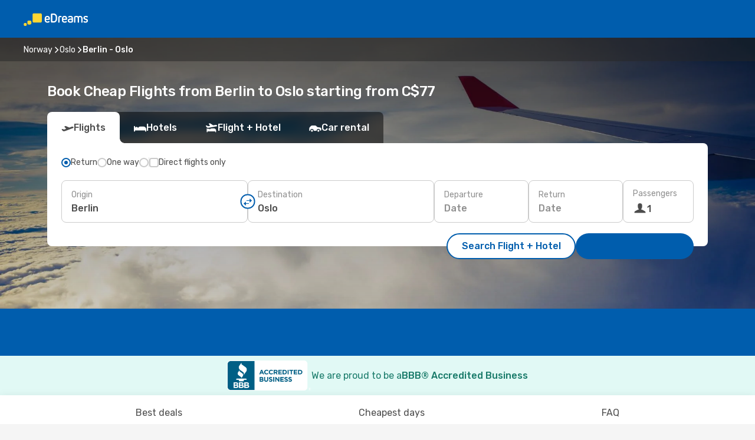

--- FILE ---
content_type: text/html;charset=utf-8
request_url: https://ca.edreams.com/flights/berlin-oslo/BER/OSL/
body_size: 66160
content:
<!DOCTYPE html>
<html  lang="en-CA" dir="ltr">
<head><meta charset="utf-8">
<meta name="viewport" content="width=1168">
<title>Flights from Berlin to Oslo - eDreams</title>
<meta name="format-detection" content="telephone=no">
<link rel="preload" as="style" href="https://fonts.googleapis.com/css2?family=Rubik:wght@300;400;500;600;700&display=swap" onload="this.rel='stylesheet'">
<script type="application/ld+json">{"@context":"https://schema.org/","@type":"Product","name":"Flights Berlin - Oslo","offers":{"@type":"AggregateOffer","lowPrice":77,"priceCurrency":"CAD"}}</script>
<meta name="og:description" content="Find and compare the best airfares from Berlin to Oslo ✈ Transparent pricing ✓ Save money and travel smarter with eDreams">
<meta name="og:title" content="Flights from Berlin to Oslo - eDreams">
<meta name="robots" content="index, follow">
<meta name="og:image" content="https://a1.odistatic.net/images/landingpages/destinations/1920x800/destination-default_1920x800.jpg">
<meta name="og:type" content="website">
<meta name="description" content="Find and compare the best airfares from Berlin to Oslo ✈ Transparent pricing ✓ Save money and travel smarter with eDreams">
<meta name="og:url" content="https://ca.edreams.com/flights/berlin-oslo/BER/OSL/" rel="og:url">
<link rel="canonical" href="https://ca.edreams.com/flights/berlin-oslo/BER/OSL/" data-hid="e3fa780">
<link rel="alternate" href="https://www.edreams.de/flug/berlin-oslo/BER/OSL/" hreflang="de">
<link rel="alternate" href="https://www.edreams.pt/voos/berlim-oslo/BER/OSL/" hreflang="pt">
<link rel="alternate" href="https://www.edreams.fr/vol/berlin-oslo/BER/OSL/" hreflang="fr">
<link rel="alternate" href="https://www.edreams.co.uk/flights/berlin-oslo/BER/OSL/" hreflang="en-GB">
<link rel="alternate" href="https://www.edreams.com/flights/berlin-oslo/BER/OSL/" hreflang="x-default">
<link rel="alternate" href="https://ca.edreams.com/vol/berlin-oslo/BER/OSL/" hreflang="fr-CA">
<link rel="alternate" href="https://www.edreams.net/es/vuelos/berlin-oslo/BER/OSL/" hreflang="es-US">
<link rel="alternate" href="https://www.edreams.net/us/flights/berlin-oslo/BER/OSL/" hreflang="en-US">
<link rel="alternate" href="https://www.edreams.ch/flug/berlin-oslo/BER/OSL/" hreflang="de-CH">
<link rel="alternate" href="https://www.edreams.ch/vol/berlin-oslo/BER/OSL/" hreflang="fr-CH">
<link rel="alternate" href="https://www.edreams.ch/voli/berlino-oslo/BER/OSL/" hreflang="it-CH">
<link rel="alternate" href="https://cl.edreams.com/vuelos/berlin-oslo/BER/OSL/" hreflang="es-CL">
<link rel="alternate" href="https://www.edreams.it/voli/berlino-oslo/BER/OSL/" hreflang="it">
<link rel="alternate" href="https://www.edreams.com.mx/vuelos/berlin-oslo/BER/OSL/" hreflang="es-MX">
<link rel="alternate" href="https://www.edreams.es/vuelos/berlin-oslo/BER/OSL/" hreflang="es">
<link rel="alternate" href="https://www.edreams.com.ar/vuelos/berlin-oslo/BER/OSL/" hreflang="es-AR">
<link rel="alternate" href="https://www.edreams.com.au/flights/berlin-oslo/BER/OSL/" hreflang="en-AU">
<link rel="alternate" href="https://www.edreams.com.tr/ucak-bileti/berlin-oslo/BER/OSL/" hreflang="tr">
<link rel="alternate" href="https://nl.edreams.com/vluchten/berlijn-oslo/BER/OSL/" hreflang="nl">
<link rel="alternate" href="https://ca.edreams.com/flights/berlin-oslo/BER/OSL/" hreflang="en-CA">
<link rel="icon" href="/images/onefront/bluestone/ED/favicon.ico" type="image/x-icon" data-hid="2c9d455">
<script src="https://securepubads.g.doubleclick.net/tag/js/gpt.js" async="async"></script>
<script>
                    var gptadslots = [];
                    var googletag = googletag || {cmd:[]};
                    googletag.cmd.push(function() {
                        //Adslot 1 declaration
                        gptadslots.push(googletag.defineSlot('/4121/ca_sites/edreams.ca.en/sslp_dest', [[970,90],[970,250],[728,90]], 'top')
                            .setTargeting('pos', ['top'])
                            .addService(googletag.pubads()));
                        googletag.pubads().enableSingleRequest();
                        googletag.pubads().setTargeting('sslp_dest', [ 'BER-OSL' ]);
                        googletag.pubads().collapseEmptyDivs();
                        googletag.enableServices();
                    });
                </script>
<link rel="shortcut icon" href="/images/onefront/bluestone/ED/favicon.ico" type="image/x-icon" data-hid="9ad5b89">
<script type="text/javascript" data-hid="1a304df">
        var CONFIG_COOKIES_PURPOSE = {
            content_personalization: ["ngStorage"]
        };

        var GA_custom_dimension = {
            label: 'cmp_ad_agreement',
            purpose: 'advertising_personalization',
            vendor: 'google'
        };

        var GA_consent = {
            label: 'google_analytics_consent',
            vendor: 'c:googleana-2kgJLL8H'
        };

        var didomiStatus = null;
        var pageLanguage = 'en';

        function setDidomiListeners() {
            window.didomiEventListeners = window.didomiEventListeners || [];
            setDidomiPush();
        }

        function setDidomiPush() {
            window.didomiEventListeners.push({
                event: 'consent.changed',
                listener: function() {
                    doActionsOnConsentChanged();
                }
            });
        }

        function doActionsOnConsentChanged() {
            updateDidomiStatus();

            setGACustomDimension();

            setGAConsentInDataLayer();
        }

        function setGACustomDimension() {
            var customDimensionValue = isConsentSet() ? isVendorEnabled(GA_custom_dimension.vendor) : false;

            pushInDatalayer(GA_custom_dimension.label, customDimensionValue);
        }

        function setGAConsentInDataLayer() {
            var consentGA = isConsentSet() ? isVendorEnabled(GA_consent.vendor) : true;

            pushInDatalayer(GA_consent.label, consentGA);
        }

        function pushInDatalayer(label, value) {
            var objPush = {};
            objPush[label] = ''+value+'';

            window.dataLayer.push(objPush);
        }

        function updateDidomiStatus() {
            didomiStatus = Didomi.getUserConsentStatusForAll();
        }

        function isCookieEnabled(cookieName) {
            return (isConsentSet() && didomiStatus.purposes.enabled.indexOf(getCookieType(cookieName)) !== -1);
        }

        function isPurposeEnabled(purposeName) {
            return didomiStatus.purposes.enabled.indexOf(purposeName) !== -1;
        }

        function isVendorEnabled(vendorName) {
            return didomiStatus.vendors.enabled.indexOf(vendorName) !== -1;
        }

        function isConsentSet() {
            return didomiStatus !== null && (didomiStatus.purposes.enabled.length !== 0 || didomiStatus.purposes.disabled.length !== 0);
        }

        function getCookieType(cookieName) {
            for (var type in CONFIG_COOKIES_PURPOSE) {
                if (CONFIG_COOKIES_PURPOSE[type].indexOf(cookieName) !== -1) {
                    return type;
                }
            }
        }

        setDidomiListeners();
    </script>
<script type="text/javascript" data-hid="4a299c0">
        //Read Cookies
        var cookiesArray = [],
            cookies,
            mktTrack,
            mktportal,
            device_gtm = 'D',
            id_gtm = 'GTM-KKLQKF';

        function initReadCookies() {
            cookiesArray.push(document.cookie.match(/(device=[^;]+)/)[0]);

            mktTrack = document.cookie.match(/((mktTrack)=[^;]+)/);
            mktportal = document.cookie.match(/((mktportal)=[^;]+)/);

            mktTrack ? cookiesArray.push(mktTrack[0]) : '';
            mktportal ? cookiesArray.push(mktportal[0]) : '';

            cookies = createCookieObj(cookiesArray);

            if(cookies.device === 'tablet'){
                device_gtm = 'T';
            } else if (cookies.device === 'mobile') {
                device_gtm = 'M';
            }
        }

        function createCookieObj(c_value) {
            var obj = {},
                t_arr;

            if (c_value !== undefined) {
                for (var i = c_value.length - 1; i >= 0; i--) {
                    t_arr = c_value[i].split(/=(.+)/);
                    obj[t_arr[0]] = t_arr[1];
                }
            } else {
                obj = {
                    utmcsr: 'no_GA',
                    utmcmd: 'no_GA'
                }
            }
            return obj;
        }

        function getCookie (name) {
            const nameEQ = name + '=';
            const ca = document.cookie.split(';');
            for (let i = 0; ca.length > i; i++) {
                let c = ca[i];
                while (c.charAt(0) === ' ') { c = c.substring(1, c.length); }
                if (c.indexOf(nameEQ) === 0) { return c.substring(nameEQ.length, c.length); }
            }
            return null;
        }

        initReadCookies();
    </script>
<script type="text/javascript" data-hid="40ffd0a">
        function getParamMktportal() {
            var resultRegExp = document.location.search.match(/(MPortal|mktportal)=([^&]+)/);
            return resultRegExp !== null ? resultRegExp[2] : "";
        }

        function setCookie(name,value, days) {
            var expires = 60 * 60 * 24 * days;
            var domainName = 'ca.edreams.com';

            if (cookies.mktportal === undefined || value !== "") {
                document.cookie = name + "=" + (value || "")  + "; max-age=" + expires + "; path=/; domain=" + domainName;

                cookies.mktportal = value;
            }
        }

        setCookie("mktportal", getParamMktportal(), 30);
    </script>
<script type="text/javascript" data-hid="15f630e">
        function getCountry() {
            return 'CA';
        }

        var dataLayerConfiguration = {
            site_type: device_gtm,
            page_url : document.location.pathname + document.location.search,
            cod_lang: 'en'+'_'+getCountry(),
            page_category: 'SSLP_city_pairs',
            sso: sessionStorage.getItem("thirdPartyTrackingData") ? sessionStorage.getItem("thirdPartyTrackingData").search('SSO_1') !== -1 : false,
            mktsession_id: getCookie('mktSession') || '',
        };

        var dataLayerABConf = {};

        if(cookies.mktportal) {
            dataLayerABConf.mktportal = cookies.mktportal;
        }

        (function prepareDataLayerConfiguration() {
            for (var property in dataLayerABConf) {
                if (dataLayerABConf.hasOwnProperty(property)) {
                    dataLayerConfiguration[property] = dataLayerABConf[property];
                }
            }
        })();

        analyticsEvent = function() {};
        window.dataLayer = window.dataLayer || [];

        dataLayer.push(dataLayerConfiguration);

        // Init custom dimensions
        setGACustomDimension();
        setGAConsentInDataLayer();
    </script>
<script type="text/javascript" data-hid="196944d">
        var tc_values = cookies.mktTrack ? cookies.mktTrack.match(/([^|]+)/g) : undefined,
        tc_obj = createCookieObj(tc_values),
        tc_device = cookies.device.substring(0,1),
        DEFAULT_UTM_SOURCE = 'google',
        DEFAULT_UTM_MEDIUM = 'cpc',
        arrival_city_code = '',
        departure_city_code = '';

        /**
         * @brief This function reads cookies and updates  value for variables tc_vars.mkt_utm.
         * @pre tc_vars object should be created before
         * @post tc_vars.mkt_utm_campaign_cookie, tc_vars.mkt_utm_source_cookie and tc_vars.mkt_utm_medium_cookie
         * are updated with the mktTrack cookie values.
         */
        function updateUtm() {
            initReadCookies();
            let tc_values = cookies.mktTrack ? cookies.mktTrack.match(/([^|]+)/g) : undefined;
            tc_obj = createCookieObj(tc_values);

            tc_vars.mkt_utm_campaign_cookie = tc_obj.utmccn || '';
            tc_vars.mkt_utm_source_cookie = tc_obj.utmcsr || '';
            tc_vars.mkt_utm_medium_cookie = tc_obj.utmcmd || '';

            (function checkAndSetGAClientId(maxCalls = 10, currentCall = 0) {
                const gaClientId = getGoogleAnalyticsClientId(getCookie('_ga'));
                if (gaClientId) {
                    window.tc_vars = window.tc_vars || {};
                    window.tc_vars.ext_ga_client_id = gaClientId;
                } else if (currentCall < maxCalls) {
                    setTimeout(() => checkAndSetGAClientId(maxCalls, currentCall + 1), 800);
                }
            })();
        }

        function getGoogleAnalyticsClientId(cookieValue) {
            if (cookieValue) {
                const parts = cookieValue.split('.');
                if (parts.length === 4) {
                    return parts[2] + '.' + parts[3];
                }
            }
            return '';
        }
    </script>
<script type="text/javascript" data-hid="bd33ae">
        //gclid is a tracking parameter used by Google to pass information to Google Analytics and Adwords
        if (tc_obj.utmgclid) {
            tc_obj.utmcsr = DEFAULT_UTM_SOURCE;
            tc_obj.utmcmd = DEFAULT_UTM_MEDIUM;
        }

        var tc_vars = {
            env_template : 'sslp',
            env_work : 'prod',
            env_market : getCountry(),
            env_language : 'en',
            env_site_type: tc_device,
            env_brand_code: 'E',
            env_brand: 'edreams',
            env_currency_code: 'CAD',
            page_category: 'sslp',
            page_url: window.location.href.split('?')[0],
            page_name: 'sslp_CityPair',
            mkt_utm_campaign_cookie: tc_obj.utmccn || '',
            mkt_utm_source_cookie: tc_obj.utmcsr || '',
            mkt_utm_medium_cookie: tc_obj.utmcmd || '',
            mkt_utm_content_cookie: tc_obj.utmcct || '',
            mkt_utm_term_cookie: tc_obj.utmctr || '',
            mkt_portal: cookies.mktportal || '',
            flight_arrival_city_code: arrival_city_code,
            flight_departure_city_code: departure_city_code,
            edo_browser_id: sessionStorage.getItem('tc_vars') ? JSON.parse(sessionStorage.getItem('tc_vars'))?.edo_browser_id : '',
        };
    </script>
<script type="text/javascript" data-hid="30ab8af">
        function reloadTMSContainer () {
            tC.container.reload({events: {page: [{},{}]}});
        }
    </script>
<script async onload="reloadTMSContainer()" src="//cdn.tagcommander.com/4250/tc_eDreamsODIGEO_79.js" data-hid="12eab05"></script>
<script type="text/javascript" data-hid="4bb012b">
        function setDidomiConfig() {
            const config = {
                app: {
                    privacyPolicyURL: 'https://ca.edreams.com/privacy-policy/',
                },
                languages: {
                    enabled: [pageLanguage],
                    default: pageLanguage
                }
            };

            window.didomiConfig = config;
        }

        window.didomiOnReady = window.didomiOnReady || [];
        window.didomiOnReady.push(didomiReady);


        function didomiReady() {
            updateDidomiStatus();

            setGACustomDimension();

            setGAConsentInDataLayer();

            updateUtm();

            loadGTM(window,document,'script','dataLayer',id_gtm);

            if (window?.dataLayer) {
                window.dataLayer[0].didomiExperimentId = window?.tc_array_events?.didomiExperimentId;
                window.dataLayer[0].didomiExperimentUserGroup = window?.tc_array_events?.didomiExperimentUserGroup;
            }
        }

        function didomiTimeout() {
            if (!didomiStatus) {
                loadGTM(window,document,'script','dataLayer',id_gtm);
                tC.event.didomiReady(window, {"didomiVendorsConsent": "fallBackConsent"});
            }
        }

        function didomiLoader() {
            setTimeout(didomiTimeout, 5000);

            didomiLoadScript('c81d422d-223b-4c8a-8b2e-099d6fa3acb9');
        }

        function didomiLoadScript(didomiApiKey) {
            window.gdprAppliesGlobally=true;
            function a(e){
                if(!window.frames[e]){
                    if(document.body&&document.body.firstChild){
                        var t=document.body;
                        var n=document.createElement("iframe");
                        n.style.display="none";
                        n.name=e;
                        n.title=e;
                        t.insertBefore(n,t.firstChild)
                    }
                    else{
                        setTimeout(function(){a(e)},5)
                    }
                }
            }
            function e(n,r,o,c,s){
                function e(e,t,n,a){
                    if(typeof n!=="function"){return}
                    if(!window[r]){
                        window[r]=[]
                    }
                    var i=false;
                    if(s){
                        i=s(e,t,n)
                    }
                    if(!i){
                        window[r].push({command:e,parameter:t,callback:n,version:a})
                    }
                }
                e.stub=true;
                function t(a){
                    if(!window[n]||window[n].stub!==true){return}
                    if(!a.data){return}
                    var i=typeof a.data==="string";
                    var e;
                    try{e=i?JSON.parse(a.data):a.data}
                    catch(t){return}
                    if(e[o]){
                        var r=e[o];
                        window[n](r.command,r.parameter,function(e,t){
                            var n={};
                            n[c]={returnValue:e,success:t,callId:r.callId};
                            a.source.postMessage(i?JSON.stringify(n):n,"*")
                        },r.version)
                    }
                }
                if("undefined"[n]!=="function"){
                    window[n]=e;
                    if(window.addEventListener){
                        window.addEventListener("message",t,false)
                    }
                    else{
                        window.attachEvent("onmessage",t)}
                }
            }
            e("__tcfapi","__tcfapiBuffer","__tcfapiCall","__tcfapiReturn");a("__tcfapiLocator");

            (function(e){
                var t=document.createElement("script");
                t.id="spcloader";
                t.type="text/javascript";
                t.async=true;
                t.src="https://sdk.privacy-center.org/"+e+"/loader.js?target="+document.location.hostname;t.charset="utf-8";
                var n=document.getElementsByTagName("script")[0];
                n.parentNode.insertBefore(t,n)
            })(didomiApiKey);
        }

        setDidomiConfig();

       didomiLoader();
    </script>
<script type="text/javascript" data-hid="7f260c0">
        domainName = 'ca.edreams.com';
        domainNameSearch = 'ca.edreams.com';
        //If an AB test is running the placeholder will be replaced by a push instruction
        //to set the ga custom dimensions with the value of MultitestCfg partitions winners:

        var countryCode = getCountry();
        var lang = 'en';
    </script>
<script type="text/javascript" data-hid="f37a6b">
        function loadGTM (w,d,s,l,i){w[l]=w[l]||[];w[l].push({'gtm.start':
        new Date().getTime(),event:'gtm.js'});var f=d.getElementsByTagName(s)[0],
        j=d.createElement(s),dl=l!='dataLayer'?'&amp;l='+l:'';j.async=true;j.src=
        '//www.googletagmanager.com/gtm.js?id='+i+dl;f.parentNode.insertBefore(j,f);
        }
    </script>
<script type="text/javascript" data-hid="777b523">
        /**
         * @desc This function is used in an intervals in order to check if the mktTrack cookie value changes, in this case
         * it performs a push into dataLayer object with the new value.
         * @post If the push is done, the interval is stoped.
         */
        function mktTrackCookieUpdate(cookie) {
            dataLayer.push({'event': 'mkttrack', 'mktTrack':cookie.match(new RegExp('mktTrack=([^;]+)'))[1]});
        }

        function doTrack() {
            var mktportal = cookies["mktportal"] === undefined ? "" : cookies["mktportal"];
            track('CA', mktportal, 'SSLP', false, mktTrackCookieUpdate);
        }

        function loadScript(src, callback) {
            var a = document.createElement('script'),
                f = document.getElementsByTagName('head')[0];

            a.async = true;
            a.type = 'text/javascript';
            a.src = src;

            if (callback !== null){
                if (a.readyState) { // IE, incl. IE9
                    a.onreadystatechange = function() {
                        if (a.readyState == "loaded" || a.readyState == "complete") {
                            a.onreadystatechange = null;
                            callback();
                        }
                    };
                } else {
                    a.onload = function() { // Other browsers
                        callback();
                    };
                }
            }

            f.appendChild(a);
        }
    </script>
<script type="text/javascript" data-hid="7ca9d41">loadScript("/marketing-channel/client/v3/marketing-channel.min.js", doTrack);</script>
<script type="application/ld+json">{"@context":"https://schema.org/","@type":"FAQPage","mainEntity":[{"@type":"Question","name":"Can I choose a flexible fare for my flight from Berlin to Oslo?","acceptedAnswer":{"@type":"Answer","text":"At eDreams, we want to give you peace of mind in case your flight is cancelled or if Norvège applies new travel restrictions when flying from Berlin. If your plans change, you’re covered! With our flexible ticket, you can rebook another flight with no rebooking fee or request a complete refund."}},{"@type":"Question","name":"What’s the best way to find cheap flights from Berlin to Oslo on eDreams?","acceptedAnswer":{"@type":"Answer","text":"The lowest current fare from Berlin to Oslo is $ 77. Thanks to our system, we identify the best options across different airlines and itineraries to combine value and flexibility for your journey."}},{"@type":"Question","name":"Is Oslo more expensive than Berlin?","acceptedAnswer":{"@type":"Answer","text":"In Oslo, a taxi averages 15.72 CAD, which is 94% higher than the 8.10 CAD in Berlin. Train travel is around 1% cheaper in Oslo, priced at 6.07 CAD, versus 6.15 CAD in Berlin. In other cases, eating out in Oslo may cost 42% more, at about 34.46 CAD, while in Berlin meals average 24.29 CAD. In Oslo, coffee is about 11% more expensive, with an average price of 7.17 CAD, compared with 6.48 CAD in Berlin."}},{"@type":"Question","name":"How many hours is the flight from Berlin to Oslo?","acceptedAnswer":{"@type":"Answer","text":"Flying between Berlin and Oslo generally takes about 01:45 hours, for a distance of approximately 903 km. Times may vary depending on whether you choose a direct flight or one with layovers."}}]}</script>
<link rel="stylesheet" href="/sslp-itinerary-frontend/static-content/_nuxt/ed.49f53c39.css">
<link rel="modulepreload" as="script" crossorigin href="/sslp-itinerary-frontend/static-content/_nuxt/entry.15e136a3.js">
<link rel="modulepreload" as="script" crossorigin href="/sslp-itinerary-frontend/static-content/_nuxt/ed.3206c6c2.js">
<link rel="modulepreload" as="script" crossorigin href="/sslp-itinerary-frontend/static-content/_nuxt/AirlineInterlinking.a7debbea.js">
<link rel="modulepreload" as="script" crossorigin href="/sslp-itinerary-frontend/static-content/_nuxt/SslpHead.ed176728.js">
<link rel="modulepreload" as="script" crossorigin href="/sslp-itinerary-frontend/static-content/_nuxt/common.49bac66f.js">
<link rel="modulepreload" as="script" crossorigin href="/sslp-itinerary-frontend/static-content/_nuxt/nuxt-link.3df709af.js">
<link rel="modulepreload" as="script" crossorigin href="/sslp-itinerary-frontend/static-content/_nuxt/vue.f36acd1f.89c21024.js">
<link rel="modulepreload" as="script" crossorigin href="/sslp-itinerary-frontend/static-content/_nuxt/useFetchRouteDetails.8c9f33eb.js">
<link rel="modulepreload" as="script" crossorigin href="/sslp-itinerary-frontend/static-content/_nuxt/CheapestTimeToFly.1a609d84.js">
<link rel="modulepreload" as="script" crossorigin href="/sslp-itinerary-frontend/static-content/_nuxt/useInterlink.218efa6a.js">
<link rel="modulepreload" as="script" crossorigin href="/sslp-itinerary-frontend/static-content/_nuxt/ViewMore.3b8b42c9.js">
<link rel="modulepreload" as="script" crossorigin href="/sslp-itinerary-frontend/static-content/_nuxt/CardPrice.74167a71.js">
<link rel="modulepreload" as="script" crossorigin href="/sslp-itinerary-frontend/static-content/_nuxt/CityPairsPageContent.d16fa58c.js">
<link rel="modulepreload" as="script" crossorigin href="/sslp-itinerary-frontend/static-content/_nuxt/PageLayout.8ff2eeb0.js">
<link rel="modulepreload" as="script" crossorigin href="/sslp-itinerary-frontend/static-content/_nuxt/useSearch.f066f564.js">
<link rel="modulepreload" as="script" crossorigin href="/sslp-itinerary-frontend/static-content/_nuxt/useAutocomplete.a2c112b2.js">
<link rel="modulepreload" as="script" crossorigin href="/sslp-itinerary-frontend/static-content/_nuxt/DatePicker.55c96ff3.js">
<link rel="modulepreload" as="script" crossorigin href="/sslp-itinerary-frontend/static-content/_nuxt/PassengerRow.853775a4.js">
<link rel="modulepreload" as="script" crossorigin href="/sslp-itinerary-frontend/static-content/_nuxt/SeoInterlinking.099fe690.js">
<link rel="modulepreload" as="script" crossorigin href="/sslp-itinerary-frontend/static-content/_nuxt/useSeoInterlinkingLinks.e7d857f8.js">
<link rel="modulepreload" as="script" crossorigin href="/sslp-itinerary-frontend/static-content/_nuxt/InfoBlocks.7ad2f7ec.js">
<link rel="modulepreload" as="script" crossorigin href="/sslp-itinerary-frontend/static-content/_nuxt/useInfoblocks.6efa2b19.js">
<link rel="modulepreload" as="script" crossorigin href="/sslp-itinerary-frontend/static-content/_nuxt/useWidgetVisibility.04f7c406.js">
<link rel="modulepreload" as="script" crossorigin href="/sslp-itinerary-frontend/static-content/_nuxt/AutoContent.bb88c719.js">
<link rel="modulepreload" as="script" crossorigin href="/sslp-itinerary-frontend/static-content/_nuxt/DealsContainer.ec882cad.js">
<link rel="modulepreload" as="script" crossorigin href="/sslp-itinerary-frontend/static-content/_nuxt/SeoContent.3c2e48bc.js">
<link rel="modulepreload" as="script" crossorigin href="/sslp-itinerary-frontend/static-content/_nuxt/useStructuredData.cb99ab8a.js">
<link rel="modulepreload" as="script" crossorigin href="/sslp-itinerary-frontend/static-content/_nuxt/useLastMinuteLinks.24bea92a.js">







<script type="module" src="/sslp-itinerary-frontend/static-content/_nuxt/entry.15e136a3.js" crossorigin></script></head>
<body  class="odf-bg-secondary fonts-loading loading"><div id="__nuxt"><!--[--><!--[--><header class="header"><div id="header-logo-url" class="header-logo"><svg><use href="/sslp-itinerary-frontend/static-content/_nuxt/logo-ED.631358a2.svg#main" xlink:href="/sslp-itinerary-frontend/static-content/_nuxt/logo-ED.631358a2.svg#main" width="100%" height="100%"></use></svg></div><div class="header-desktop-start"><div class="header-tabs odf-tabs odf-tabs-header"><!--[--><!--]--></div></div><div class="header-desktop-end"><!--[--><!--]--><div class="currencySwitcher"><button type="button" class="currencySwitcher-outside"><img src="/images/onefront/flags/flags@2x.png" class="currencySwitcher-img currencySwitcher-img-CA" alt="CA"><span>EN</span><span> ($) </span></button><div class="currencySwitcher-inside"><div class="currencySwitcher-header"><span>eDreams is now available in the following countries:</span></div><div class="currencySwitcher-main"><div class="currencySwitcher-continents"><!--[--><div class="currencySwitcher-continent"><span class="currencySwitcher-continent-title">Europe</span><div class="currencySwitcher-countries"><!--[--><a href="https://www.edreams.de/flug/berlin-oslo/BER/OSL/" lang="de-DE" class="currencySwitcher-country"><img src="/images/onefront/flags/flags@2x.png" class="currencySwitcher-img currencySwitcher-img-DE" alt="DE"><span>Deutschland (€)</span></a><a href="https://www.edreams.pt/voos/berlim-oslo/BER/OSL/" lang="pt-PT" class="currencySwitcher-country"><img src="/images/onefront/flags/flags@2x.png" class="currencySwitcher-img currencySwitcher-img-PT" alt="PT"><span>Portugal (€)</span></a><a href="https://www.edreams.fr/vol/berlin-oslo/BER/OSL/" lang="fr-FR" class="currencySwitcher-country"><img src="/images/onefront/flags/flags@2x.png" class="currencySwitcher-img currencySwitcher-img-FR" alt="FR"><span>France (€)</span></a><a href="https://www.edreams.co.uk/flights/berlin-oslo/BER/OSL/" lang="en-UK" class="currencySwitcher-country"><img src="/images/onefront/flags/flags@2x.png" class="currencySwitcher-img currencySwitcher-img-UK" alt="UK"><span>United Kingdom (£)</span></a><a href="https://www.edreams.ch/flug/berlin-oslo/BER/OSL/" lang="de-CH" class="currencySwitcher-country"><img src="/images/onefront/flags/flags@2x.png" class="currencySwitcher-img currencySwitcher-img-CH" alt="CH"><span>Schweiz - Deutsch (CHF)</span></a><a href="https://www.edreams.ch/vol/berlin-oslo/BER/OSL/" lang="fr-CH" class="currencySwitcher-country"><img src="/images/onefront/flags/flags@2x.png" class="currencySwitcher-img currencySwitcher-img-CH" alt="CH"><span>Suisse - Français (CHF)</span></a><a href="https://www.edreams.ch/voli/berlino-oslo/BER/OSL/" lang="it-CH" class="currencySwitcher-country"><img src="/images/onefront/flags/flags@2x.png" class="currencySwitcher-img currencySwitcher-img-CH" alt="CH"><span>Svizzera - Italiano (CHF)</span></a><a href="https://www.edreams.it/voli/berlino-oslo/BER/OSL/" lang="it-IT" class="currencySwitcher-country"><img src="/images/onefront/flags/flags@2x.png" class="currencySwitcher-img currencySwitcher-img-IT" alt="IT"><span>Italia (€)</span></a><a href="https://www.edreams.es/vuelos/berlin-oslo/BER/OSL/" lang="es-ES" class="currencySwitcher-country"><img src="/images/onefront/flags/flags@2x.png" class="currencySwitcher-img currencySwitcher-img-ES" alt="ES"><span>España (€)</span></a><a href="https://nl.edreams.com/vluchten/berlijn-oslo/BER/OSL/" lang="nl-NL" class="currencySwitcher-country"><img src="/images/onefront/flags/flags@2x.png" class="currencySwitcher-img currencySwitcher-img-NL" alt="NL"><span>Nederland (€)</span></a><!--]--></div></div><div class="currencySwitcher-continent"><span class="currencySwitcher-continent-title">America</span><div class="currencySwitcher-countries"><!--[--><a href="https://ca.edreams.com/vol/berlin-oslo/BER/OSL/" lang="fr-CA" class="currencySwitcher-country"><img src="/images/onefront/flags/flags@2x.png" class="currencySwitcher-img currencySwitcher-img-CA" alt="CA"><span>Canada ($)</span></a><a href="https://www.edreams.net/es/vuelos/berlin-oslo/BER/OSL/" lang="es-US" class="currencySwitcher-country"><img src="/images/onefront/flags/flags@2x.png" class="currencySwitcher-img currencySwitcher-img-US" alt="US"><span>Estados Unidos - Español ($)</span></a><a href="https://www.edreams.net/us/flights/berlin-oslo/BER/OSL/" lang="en-US" class="currencySwitcher-country"><img src="/images/onefront/flags/flags@2x.png" class="currencySwitcher-img currencySwitcher-img-US" alt="US"><span>United States - English ($)</span></a><a href="https://cl.edreams.com/vuelos/berlin-oslo/BER/OSL/" lang="es-CL" class="currencySwitcher-country"><img src="/images/onefront/flags/flags@2x.png" class="currencySwitcher-img currencySwitcher-img-CL" alt="CL"><span>Chile ($)</span></a><a href="https://www.edreams.com.mx/vuelos/berlin-oslo/BER/OSL/" lang="es-MX" class="currencySwitcher-country"><img src="/images/onefront/flags/flags@2x.png" class="currencySwitcher-img currencySwitcher-img-MX" alt="MX"><span>México ($)</span></a><a href="https://www.edreams.com.ar/vuelos/berlin-oslo/BER/OSL/" lang="es-AR" class="currencySwitcher-country"><img src="/images/onefront/flags/flags@2x.png" class="currencySwitcher-img currencySwitcher-img-AR" alt="AR"><span>Argentina (US$)</span></a><!--]--></div></div><div class="currencySwitcher-continent"><span class="currencySwitcher-continent-title">Oceania</span><div class="currencySwitcher-countries"><!--[--><a href="https://www.edreams.com.au/flights/berlin-oslo/BER/OSL/" lang="en-AU" class="currencySwitcher-country"><img src="/images/onefront/flags/flags@2x.png" class="currencySwitcher-img currencySwitcher-img-AU" alt="AU"><span>Australia ($)</span></a><!--]--></div></div><div class="currencySwitcher-continent"><span class="currencySwitcher-continent-title">Asia</span><div class="currencySwitcher-countries"><!--[--><a href="https://www.edreams.com.tr/ucak-bileti/berlin-oslo/BER/OSL/" lang="tr-TR" class="currencySwitcher-country"><img src="/images/onefront/flags/flags@2x.png" class="currencySwitcher-img currencySwitcher-img-TR" alt="TR"><span>Türkiye (₺)</span></a><!--]--></div></div><!--]--></div><div class="currencySwitcher-international"><span>Or you can visit our</span><a href="https://www.edreams.com/flights/berlin-oslo/BER/OSL/">global site</a><i aria-hidden="true"></i></div></div><div class="currencySwitcher-footer"><button type="button">Close</button></div></div></div></div></header><section class="searcher" style="background-image:linear-gradient(rgba(0, 0, 0, 0.5), rgba(0, 0, 0, 0)), url(/images/landingpages/destinations/1920x800/destination-default_1920x800.jpg);background-position-y:0%;"><div class="breadcrumb breadcrumb__dark"><ol class="breadcrumb-list" vocab="http://schema.org/" typeof="BreadcrumbList"><!--[--><li property="itemListElement" typeof="ListItem" class="breadcrumb-item"><a href="https://ca.edreams.com/flights/norway/NO/" property="item" typeof="WebPage"><span class="breadcrumb-content" property="name">Norway</span></a><i class="odf-icon odf-icon-s odf-icon-arrow-right" aria-hidden="true"></i><meta property="position" content="1"></li><li property="itemListElement" typeof="ListItem" class="breadcrumb-item"><a href="https://ca.edreams.com/flights/oslo/OSL/" property="item" typeof="WebPage"><span class="breadcrumb-content" property="name">Oslo</span></a><i class="odf-icon odf-icon-s odf-icon-arrow-right" aria-hidden="true"></i><meta property="position" content="2"></li><li property="itemListElement" typeof="ListItem" class="breadcrumb-item"><span class="is-current breadcrumb-content" property="name">Berlin - Oslo</span><!----><meta property="position" content="3"></li><!--]--></ol></div><header><!----><h1>Book Cheap Flights from Berlin to Oslo starting from C$77
</h1></header><div class="searcher-body"><div><div class="searchBox"><!----><div class="searchBox-tabs"><div class="active" id="flightsTab"><i class="odf-icon-flight" aria-hidden="true"></i><span>Flights</span></div><div class="" id="hotelsTab"><i class="odf-icon-hotel" aria-hidden="true"></i><span>Hotels</span></div><div class="" id="flightsHotelTab"><i class="odf-icon-flight-hotel" aria-hidden="true"></i><span>Flight + Hotel</span></div><!----><div class="" id="carsTab"><i class="odf-icon-car" aria-hidden="true"></i><span>Car rental</span></div></div><div class="searchBox-content"><div class="searchBox-flightsTypes"><input id="return-radioButton" type="radio" checked><label class="searchBox-flightsType searchBox-flightsType-label" for="return-radioButton"><i aria-hidden="true"></i><span id="return-label">Return</span></label><input id="oneWay-radioButton" type="radio"><label class="searchBox-flightsType searchBox-flightsType-label" for="oneWay-radioButton"><i aria-hidden="true"></i><span id="oneWay-label">One way</span></label><input id="multiStop-radioButton" type="radio"><label class="searchBox-flightsType searchBox-flightsType-label" for="multiStop-radioButton"><i aria-hidden="true"></i><span id="multistop-label"></span></label><div class="searchBox-flightsTypes-separator"></div><input id="direct-flights-checkbox" type="checkbox"><label class="searchBox-flightsType searchBox-flightsType-label searchBox-flightsType--direct" for="direct-flights-checkbox"><i class="odf-icon-tick" aria-hidden="true"></i><span>Direct flights only</span></label></div><!----><div class="searchBox-body"><div class="searchBox-rows"><div style="display:none;" class="searchBox-calendar"><div class="searchBox-calendar-window"><div class="datepicker" style="transform:translateX(0px);"><!--[--><!--]--><!--[--><!--]--></div></div><div class="searchBox-calendar-arrow-container-left"><button class="searchBox-calendar-arrow" disabled><i class="odf-icon odf-icon-arrow-left" aria-hidden="true"></i></button></div><div class="searchBox-calendar-arrow-container-right"><button class="searchBox-calendar-arrow"><i class="odf-icon odf-icon-arrow-right" aria-hidden="true"></i></button></div><div class="searchBox-close"><!----><!----><button id="done-button" class="button-primary button__fit mis-auto">Close</button></div></div><!--[--><div class="searchBox-row"><div class="searchBox-row-inputs"><div class="searchBox-row-cities searchBox-row-collapse"><div id="ORIGIN-location-0" class="searchBox-box"><!----><label>Origin</label><!--[--><input value="" placeholder="Where from?" type="text" maxlength="128" autocapitalize="off" autocorrect="off" autocomplete="off" spellcheck="false"><!----><!--]--><!----><!----></div><button class="searchBox-swapButton" type="button"><i class="searchBox-swapButton-icon" aria-hidden="true"></i></button><div id="DESTINATION-location-0" class="searchBox-box"><!----><label>Destination</label><!--[--><input value="" placeholder="Where to?" type="text" maxlength="128" autocapitalize="off" autocorrect="off" autocomplete="off" spellcheck="false"><!----><!--]--><!----><!----></div></div><div class="searchBox-row-dates searchBox-row-collapse"><div id="OUTBOUND-date-0" class="searchBox-box searchBox-box-date"><!----><label>Departure</label><span class="searchBox-box-placeholder">Date</span><!----><!----></div><div id="INBOUND-date-0" class="searchBox-box searchBox-box-date"><!----><label>Return</label><span class="searchBox-box-placeholder">Date</span><!----><!----></div></div></div><div class="searchBox-row-action"><!--[--><div id="passenger-selector" class="searchBox-box searchBox-box-passengers"><label>Passengers</label><div class="searchBox-passengers-input"><i class="odf-icon-pax" aria-hidden="true"></i><span class="searchBox-box-plain-text">1</span></div></div><!----><!--]--><!----><!----></div></div><!--]--></div><!----></div><!----><div class="searchBox-buttons"><button id="search-dp-btn">Search Flight + Hotel</button><button id="search-btn"></button><!----><!----></div></div><!----></div></div></div><div class="trustpilot-container"><div class="trustpilot"><span></span></div></div></section><div class="promo-static-banner promo-banner-id__hotel-super-sale promo-static-banner__align-center" style="--bg-image:url(&#39;/images/campaign/hotel_days/2026_1/SSLP/SSLP-banner-DESKTOP-ED-en_CA.png&#39;);"><div class="promo-static-banner-img"></div><!----></div><!----><!--[--><section class="searcher-bbb"><img src="https://ca.edreams.com/images/onefront/BBB/BBB_Seal_H.png" alt="bbb"><div class="searcher-bbb-title"><span>We are proud to be a </span><span>BBB® Accredited Business</span></div></section><!--]--><div class="advertBanner"><div id="top" style="display:none;"></div></div><!----><!--[--><section id="best-deals" class="lastMinute"><header><div class="lastMinute-title"><h2>Explore the best deals</h2><span class="lastMinute-subtitle">Discover the cheapest flights from <strong>Berlin</strong> to <strong>Oslo</strong></span></div><!--[--><img class="lastMinute-tag" src="/images/landingpages/assets/discountTag.png" alt="emptyFilter"><div class="lastMinute-tabs"><div class="lastMinute-title-bottom"></div><span>Filter by</span><button class="" type="button">Return</button><button class="active" type="button">One way</button></div><!--]--></header><!--[--><!--[--><!--[--><div class="lastMinute-deals lastMinute-deals__hidden"><!--[--><a class="lastMinute-card card-highest-discount" href="https://ca.edreams.com/travel/?locale=en_CA#results/type=R;buyPath=1003;from=9654;to=9802;dep=2026-02-26;ret=2026-03-01;adults=1;children=0;infants=0;internalSearch=false;collectionmethod=false;trainSearch=false;" rel="nofollow" style="" name="deal"><div class="lastMinute-card-title"><span>Thu, Feb 26</span><span> - Sun, Mar 1</span></div><div class="lastMinute-card-flightsInfo"><div><img loading="lazy" width="24" height="24" alt="Norwegian Air Shuttle" src="https://ca.edreams.com/images/onefront/airlines/smDY.gif"><div class="lastMinute-card-flightInfo"><div class="lastMinute-card-flightInfo-carrier"><span class="lastMinute-card-flightInfo-date">Norwegian Air Shuttle</span><span class="lastMinute-card-flightInfo-stops__direct lastMinute-card-flightInfo-stops">Direct</span></div><div class="lastMinute-card-flightInfo-cities"><span>BER</span><span> - OSL</span></div></div></div><div><img loading="lazy" width="24" height="24" alt="Norwegian Air Shuttle" src="https://ca.edreams.com/images/onefront/airlines/smDY.gif"><div class="lastMinute-card-flightInfo"><div class="lastMinute-card-flightInfo-carrier"><span class="lastMinute-card-flightInfo-date">Norwegian Air Shuttle</span><span class="lastMinute-card-flightInfo-stops__direct lastMinute-card-flightInfo-stops">Direct</span></div><div class="lastMinute-card-flightInfo-cities"><span>OSL</span><span> - BER</span></div></div></div></div><div class="card-price"><!----><div class="card-price-container"><div class="card-price-item__prefix card-price-item card-price-item__default"><span>137</span><span>$</span></div><div class="card-price-item__prefix card-price-item card-price-item__prime"><span>133</span><span>$</span></div></div><span class="card-price-subtext">Prime price per passenger</span></div></a><a class="lastMinute-card" href="https://ca.edreams.com/travel/?locale=en_CA#results/type=R;buyPath=1003;from=9654;to=9802;dep=2026-02-19;ret=2026-02-23;adults=1;children=0;infants=0;internalSearch=false;collectionmethod=false;trainSearch=false;" rel="nofollow" style="" name="deal"><div class="lastMinute-card-title"><span>Thu, Feb 19</span><span> - Mon, Feb 23</span></div><div class="lastMinute-card-flightsInfo"><div><img loading="lazy" width="24" height="24" alt="Norwegian Air Sweden" src="https://ca.edreams.com/images/onefront/airlines/smD8.gif"><div class="lastMinute-card-flightInfo"><div class="lastMinute-card-flightInfo-carrier"><span class="lastMinute-card-flightInfo-date">Norwegian Air Sweden</span><span class="lastMinute-card-flightInfo-stops">1 stop</span></div><div class="lastMinute-card-flightInfo-cities"><span>BER</span><span> - OSL</span></div></div></div><div><img loading="lazy" width="24" height="24" alt="Norwegian Air Shuttle" src="https://ca.edreams.com/images/onefront/airlines/smDY.gif"><div class="lastMinute-card-flightInfo"><div class="lastMinute-card-flightInfo-carrier"><span class="lastMinute-card-flightInfo-date">Norwegian Air Shuttle</span><span class="lastMinute-card-flightInfo-stops__direct lastMinute-card-flightInfo-stops">Direct</span></div><div class="lastMinute-card-flightInfo-cities"><span>OSL</span><span> - BER</span></div></div></div></div><div class="card-price"><!----><div class="card-price-container"><div class="card-price-item__prefix card-price-item card-price-item__default"><span>168</span><span>$</span></div><div class="card-price-item__prefix card-price-item card-price-item__prime"><span>163</span><span>$</span></div></div><span class="card-price-subtext">Prime price per passenger</span></div></a><a class="lastMinute-card" href="https://ca.edreams.com/travel/?locale=en_CA#results/type=R;buyPath=1003;from=9654;to=9802;dep=2026-03-25;ret=2026-03-31;adults=1;children=0;infants=0;internalSearch=false;collectionmethod=false;trainSearch=false;" rel="nofollow" style="" name="deal"><div class="lastMinute-card-title"><span>Wed, Mar 25</span><span> - Tue, Mar 31</span></div><div class="lastMinute-card-flightsInfo"><div><img loading="lazy" width="24" height="24" alt="Norwegian Air Shuttle" src="https://ca.edreams.com/images/onefront/airlines/smDY.gif"><div class="lastMinute-card-flightInfo"><div class="lastMinute-card-flightInfo-carrier"><span class="lastMinute-card-flightInfo-date">Norwegian Air Shuttle</span><span class="lastMinute-card-flightInfo-stops__direct lastMinute-card-flightInfo-stops">Direct</span></div><div class="lastMinute-card-flightInfo-cities"><span>BER</span><span> - OSL</span></div></div></div><div><img loading="lazy" width="24" height="24" alt="Scandinavian Airlines" src="https://ca.edreams.com/images/onefront/airlines/smSK.gif"><div class="lastMinute-card-flightInfo"><div class="lastMinute-card-flightInfo-carrier"><span class="lastMinute-card-flightInfo-date">Scandinavian Airlines</span><span class="lastMinute-card-flightInfo-stops">1 stop</span></div><div class="lastMinute-card-flightInfo-cities"><span>OSL</span><span> - BER</span></div></div></div></div><div class="card-price"><!----><div class="card-price-container"><div class="card-price-item__prefix card-price-item card-price-item__default"><span>188</span><span>$</span></div><div class="card-price-item__prefix card-price-item card-price-item__prime"><span>183</span><span>$</span></div></div><span class="card-price-subtext">Prime price per passenger</span></div></a><!--]--></div><!--]--><!----><!--]--><!--[--><!--[--><div class="lastMinute-deals"><!--[--><a class="lastMinute-card card-highest-discount" href="https://ca.edreams.com/travel/?locale=en_CA#results/type=O;buyPath=1003;from=9654;to=9802;dep=2026-04-09;adults=1;children=0;infants=0;internalSearch=false;collectionmethod=false;trainSearch=false;" rel="nofollow" style="" name="deal"><div class="lastMinute-card-title"><span>Thu, Apr 9</span><!----></div><div class="lastMinute-card-flightsInfo"><div><img loading="lazy" width="24" height="24" alt="Norwegian Air Shuttle" src="https://ca.edreams.com/images/onefront/airlines/smDY.gif"><div class="lastMinute-card-flightInfo"><div class="lastMinute-card-flightInfo-carrier"><span class="lastMinute-card-flightInfo-date">Norwegian Air Shuttle</span><span class="lastMinute-card-flightInfo-stops__direct lastMinute-card-flightInfo-stops">Direct</span></div><div class="lastMinute-card-flightInfo-cities"><span>BER</span><span> - OSL</span></div></div></div><!----></div><div class="card-price"><span class="card-price-discount"> -25 % </span><div class="card-price-container__horitzontal card-price-container"><div class="card-price-item__prefix card-price-item card-price-item__default"><span>102</span><span>$</span></div><div class="card-price-item__prefix card-price-item card-price-item__prime"><span>77</span><span>$</span></div></div><span class="card-price-subtext">Prime price per passenger</span></div></a><a class="lastMinute-card" href="https://ca.edreams.com/travel/?locale=en_CA#results/type=O;buyPath=1003;from=9654;to=9802;dep=2026-03-12;adults=1;children=0;infants=0;internalSearch=false;collectionmethod=false;trainSearch=false;" rel="nofollow" style="" name="deal"><div class="lastMinute-card-title"><span>Thu, Mar 12</span><!----></div><div class="lastMinute-card-flightsInfo"><div><img loading="lazy" width="24" height="24" alt="Norwegian Air Shuttle" src="https://ca.edreams.com/images/onefront/airlines/smDY.gif"><div class="lastMinute-card-flightInfo"><div class="lastMinute-card-flightInfo-carrier"><span class="lastMinute-card-flightInfo-date">Norwegian Air Shuttle</span><span class="lastMinute-card-flightInfo-stops__direct lastMinute-card-flightInfo-stops">Direct</span></div><div class="lastMinute-card-flightInfo-cities"><span>BER</span><span> - OSL</span></div></div></div><!----></div><div class="card-price"><!----><div class="card-price-container__horitzontal card-price-container"><div class="card-price-item__prefix card-price-item card-price-item__default"><span>82</span><span>$</span></div><div class="card-price-item__prefix card-price-item card-price-item__prime"><span>78</span><span>$</span></div></div><span class="card-price-subtext">Prime price per passenger</span></div></a><a class="lastMinute-card" href="https://ca.edreams.com/travel/?locale=en_CA#results/type=O;buyPath=1003;from=9654;to=9802;dep=2026-03-05;adults=1;children=0;infants=0;internalSearch=false;collectionmethod=false;trainSearch=false;" rel="nofollow" style="" name="deal"><div class="lastMinute-card-title"><span>Thu, Mar 5</span><!----></div><div class="lastMinute-card-flightsInfo"><div><img loading="lazy" width="24" height="24" alt="Norwegian Air Shuttle" src="https://ca.edreams.com/images/onefront/airlines/smDY.gif"><div class="lastMinute-card-flightInfo"><div class="lastMinute-card-flightInfo-carrier"><span class="lastMinute-card-flightInfo-date">Norwegian Air Shuttle</span><span class="lastMinute-card-flightInfo-stops__direct lastMinute-card-flightInfo-stops">Direct</span></div><div class="lastMinute-card-flightInfo-cities"><span>BER</span><span> - OSL</span></div></div></div><!----></div><div class="card-price"><!----><div class="card-price-container__horitzontal card-price-container"><div class="card-price-item__prefix card-price-item card-price-item__default"><span>82</span><span>$</span></div><div class="card-price-item__prefix card-price-item card-price-item__prime"><span>79</span><span>$</span></div></div><span class="card-price-subtext">Prime price per passenger</span></div></a><a class="lastMinute-card" href="https://ca.edreams.com/travel/?locale=en_CA#results/type=O;buyPath=1003;from=9654;to=9802;dep=2026-03-20;adults=1;children=0;infants=0;internalSearch=false;collectionmethod=false;trainSearch=false;" rel="nofollow" style="" name="deal"><div class="lastMinute-card-title"><span>Fri, Mar 20</span><!----></div><div class="lastMinute-card-flightsInfo"><div><img loading="lazy" width="24" height="24" alt="Norwegian Air Shuttle" src="https://ca.edreams.com/images/onefront/airlines/smDY.gif"><div class="lastMinute-card-flightInfo"><div class="lastMinute-card-flightInfo-carrier"><span class="lastMinute-card-flightInfo-date">Norwegian Air Shuttle</span><span class="lastMinute-card-flightInfo-stops__direct lastMinute-card-flightInfo-stops">Direct</span></div><div class="lastMinute-card-flightInfo-cities"><span>BER</span><span> - OSL</span></div></div></div><!----></div><div class="card-price"><!----><div class="card-price-container__horitzontal card-price-container"><div class="card-price-item__prefix card-price-item card-price-item__default"><span>104</span><span>$</span></div><div class="card-price-item__prefix card-price-item card-price-item__prime"><span>100</span><span>$</span></div></div><span class="card-price-subtext">Prime price per passenger</span></div></a><a class="lastMinute-card" href="https://ca.edreams.com/travel/?locale=en_CA#results/type=O;buyPath=1003;from=9654;to=9802;dep=2026-02-13;adults=1;children=0;infants=0;internalSearch=false;collectionmethod=false;trainSearch=false;" rel="nofollow" style="" name="deal"><div class="lastMinute-card-title"><span>Fri, Feb 13</span><!----></div><div class="lastMinute-card-flightsInfo"><div><img loading="lazy" width="24" height="24" alt="Norwegian Air Shuttle" src="https://ca.edreams.com/images/onefront/airlines/smDY.gif"><div class="lastMinute-card-flightInfo"><div class="lastMinute-card-flightInfo-carrier"><span class="lastMinute-card-flightInfo-date">Norwegian Air Shuttle</span><span class="lastMinute-card-flightInfo-stops__direct lastMinute-card-flightInfo-stops">Direct</span></div><div class="lastMinute-card-flightInfo-cities"><span>BER</span><span> - OSL</span></div></div></div><!----></div><div class="card-price"><span class="card-price-discount"> -16 % </span><div class="card-price-container__horitzontal card-price-container"><div class="card-price-item__prefix card-price-item card-price-item__default"><span>149</span><span>$</span></div><div class="card-price-item__prefix card-price-item card-price-item__prime"><span>125</span><span>$</span></div></div><span class="card-price-subtext">Prime price per passenger</span></div></a><a class="lastMinute-card" href="https://ca.edreams.com/travel/?locale=en_CA#results/type=O;buyPath=1003;from=9654;to=9802;dep=2026-02-02;adults=1;children=0;infants=0;internalSearch=false;collectionmethod=false;trainSearch=false;" rel="nofollow" style="" name="deal"><div class="lastMinute-card-title"><span>Mon, Feb 2</span><!----></div><div class="lastMinute-card-flightsInfo"><div><img loading="lazy" width="24" height="24" alt="Norwegian Air Shuttle" src="https://ca.edreams.com/images/onefront/airlines/smDY.gif"><div class="lastMinute-card-flightInfo"><div class="lastMinute-card-flightInfo-carrier"><span class="lastMinute-card-flightInfo-date">Norwegian Air Shuttle</span><span class="lastMinute-card-flightInfo-stops__direct lastMinute-card-flightInfo-stops">Direct</span></div><div class="lastMinute-card-flightInfo-cities"><span>BER</span><span> - OSL</span></div></div></div><!----></div><div class="card-price"><!----><div class="card-price-container__horitzontal card-price-container"><div class="card-price-item__prefix card-price-item card-price-item__default"><span>145</span><span>$</span></div><div class="card-price-item__prefix card-price-item card-price-item__prime"><span>141</span><span>$</span></div></div><span class="card-price-subtext">Prime price per passenger</span></div></a><!--]--></div><!--]--><!----><!--]--><!--]--><div class="disclaimer"><i aria-hidden="true"></i><span>The prices shown on this page were available within the last 20 days for the specified periods and should not be considered the final price offered. Please note that availability and prices are subject to change.</span></div></section><section id="cheapest-days" class="cheapestTime"><header><div class="cheapestTime-title"><h2>Cheapest time to fly from Berlin to Oslo</h2><span>If you’re planning to fly this route soon, keep in mind that the lowest fares are usually available <strong>at the end of</strong> <strong>March</strong>. Take advantage of this period to save on your flight tickets and make the most of your trip. Please note that prices may change after your search.</span></div><div class="cheapestTime-tabs"><span>Filter by</span><button class="">Return</button><button class="active">One way</button></div></header><div class="cheapestTime-main"><div class="cheapestTime-info" style="transform:translateX(calc(NaNpx - 50%));"><span class="cheapestTime-info-date">week: Mar 23 - Mar 29</span><div class="cheapestTime-info-search"><span class="cheapestTime-info-price">Flights from just <span>$89</span></span><a alt="Go to search" href="https://ca.edreams.com/travel/?locale=en_CA#results/type=O;buyPath=1003;from=null;to=null;dep=2026-03-26;adults=1;children=0;infants=0;internalSearch=false;collectionmethod=false;" rel="nofollow"><button>Search</button></a></div></div><div class="cheapestTime-container"><!--[--><div class="cheapestTime-column" style="height:200px;"><span>$179</span><!----></div><div class="cheapestTime-column" style="height:134.3352212190882px;"><span>$120</span><!----></div><div class="cheapestTime-column" style="height:122.94061571244322px;"><span>$110</span><!----></div><div class="cheapestTime-column" style="height:166.33208097347614px;"><span>$149</span><!----></div><div class="cheapestTime-column" style="height:126.12572197611169px;"><span>$113</span><!----></div><div class="cheapestTime-column" style="height:116.91807323501374px;"><span>$105</span><!----></div><div class="cheapestTime-column" style="height:101.38507261817978px;"><span>$91</span><!----></div><div class="cheapestTime-column" style="height:129.20989177367798px;"><span>$116</span><!----></div><div class="cheapestTime-column__selected cheapestTime-column" style="height:99.31026748163517px;"><span>$89</span><div class="cheapestTime-column__selected-line"></div></div><div class="cheapestTime-column" style="height:171.19946167218077px;"><span>$153</span><!----></div><div class="cheapestTime-column" style="height:112.94790556832837px;"><span>$101</span><!----></div><div class="cheapestTime-column" style="height:128.78371558346885px;"><span>$115</span><!----></div><!--]--></div><div class="cheapestTime-months"><!----><!--[--><span class="cheapestTime-month__has-sibling">January</span><span class="">February</span><span class=""></span><span class=""></span><span class="cheapestTime-month__has-sibling"></span><span class="">March</span><span class=""></span><span class=""></span><span class=""></span><span class="cheapestTime-month__has-sibling"></span><span class="">April</span><span class=""></span><!--]--><i class="cheapestTime-months-next" aria-hidden="true"></i></div></div></section><!----><!----><section class="widgetSeoContainer"><div><div class="routeInfo-sections"><div class="costComparison"><h4></h4><!--[--><!--[--><div class="costComparison-items"><!--[--><div style="" class="costComparison-item"><div class="costComparison-item-header"><span>Train</span><span>Local, one-way ticket</span></div><div class="costComparison-item-graph" style="--percentage:178.8216039279869deg;"><i class="odf-icon-subway" aria-hidden="true"></i><div class="costComparison-item-data"><span>1%</span><span></span></div></div><div class="costComparison-item-cities"><div class="costComparison-item-city"><span class="costComparison-item-city-name">Berlin</span><span class="costComparison-item-city-price">$6.15</span></div><div class="costComparison-item-city"><span class="costComparison-item-city-name">Oslo</span><span class="costComparison-item-city-price">$6.07</span></div></div></div><div style="" class="costComparison-item"><div class="costComparison-item-header"><span>Meal</span><span>Mid-priced restaurant</span></div><div class="costComparison-item-graph" style="--percentage:211.1591489361702deg;"><i class="odf-icon-food" aria-hidden="true"></i><div class="costComparison-item-data"><span>42%</span><span></span></div></div><div class="costComparison-item-cities"><div class="costComparison-item-city"><span class="costComparison-item-city-name">Berlin</span><span class="costComparison-item-city-price">$24.29</span></div><div class="costComparison-item-city"><span class="costComparison-item-city-name">Oslo</span><span class="costComparison-item-city-price">$34.46</span></div></div></div><div style="" class="costComparison-item"><div class="costComparison-item-header"><span>Taxi</span><span>Standard daytime start rate</span></div><div class="costComparison-item-graph" style="--percentage:237.58186397984886deg;"><i class="odf-icon-ground-transport-taxi" aria-hidden="true"></i><div class="costComparison-item-data"><span>94%</span><span></span></div></div><div class="costComparison-item-cities"><div class="costComparison-item-city"><span class="costComparison-item-city-name">Berlin</span><span class="costComparison-item-city-price">$8.10</span></div><div class="costComparison-item-city"><span class="costComparison-item-city-name">Oslo</span><span class="costComparison-item-city-price">$15.72</span></div></div></div><div style="" class="costComparison-item"><div class="costComparison-item-header"><span>Coffee</span><span>Regular cappuccino</span></div><div class="costComparison-item-graph" style="--percentage:189.0989010989011deg;"><i class="odf-icon-coffee-cup" aria-hidden="true"></i><div class="costComparison-item-data"><span>11%</span><span></span></div></div><div class="costComparison-item-cities"><div class="costComparison-item-city"><span class="costComparison-item-city-name">Berlin</span><span class="costComparison-item-city-price">$6.48</span></div><div class="costComparison-item-city"><span class="costComparison-item-city-name">Oslo</span><span class="costComparison-item-city-price">$7.17</span></div></div></div><!--]--></div><!--]--><!----><!--]--></div><div class="routeInfo-sections__right"><div class="exchangeRate"><header><span>Exchange rate</span></header><div class="exchangeRate-content"><span>1 CAD = 7.27 NOK</span><div class="exchangeRate-separator"></div><span class="exchangeRate-reverse">1 NOK = 0.14 CAD</span></div><span class="exchangeRate-disclaimer">Last revised on Tue, 01-20</span></div><!--[--><div class="routeInfo-distance"><i class="odf-icon odf-icon-stops" aria-hidden="true"></i><span> </span><span>838 kms</span></div><div class="routeInfo-airports accordion-body"><div class="accordion-item"><div class="accordion-exterior"><i class="odf-icon odf-icon-flight-right" aria-hidden="true"></i><span></span></div><div class="accordion-interior"><!--[--><div class="routeInfo-airport-city"><span>Brandenburg (BER)</span><span class="airport-info-panel-distance"> 26 kms</span></div><!--]--></div></div><div class="accordion-item"><div class="accordion-exterior"><i class="odf-icon odf-icon-flight-left" aria-hidden="true"></i><span></span></div><div class="accordion-interior"><!--[--><div class="routeInfo-airport-city"><span>Oslo Airport (OSL)</span><span class="airport-info-panel-distance"> 37 kms</span></div><div class="routeInfo-airport-city"><span>Torp Sandefjord (TRF)</span><span class="airport-info-panel-distance"> 85 kms</span></div><!--]--></div></div></div><!--]--></div></div></div></section><section id="expert-advise" class="widgetSeoContainer"><!--[--><!--[--><!----><div id="fromOrigin"><h2>Cheap flights from Berlin to Oslo</h2><div><p>They say experiences are worth more than things, and travel proves it. Whether you’re ready to swap your daily routine in Berlin for the beauty of Norway, or you’re chasing inspiration along the way, Oslo is calling. Some travellers love planning months in advance, while others simply pack and go.</p>

<p>Don’t miss out. Secure your ticket now with eDreams, a leading travel platform, and start your journey with the best deals available today!</p>
</div></div><!----><!--]--><!--[--><!----><div id="toAirport"><h3>How to book cheap flights</h3><div><p>At eDreams, low fares are always within reach. To help you stretch your budget without sacrificing comfort, here are a few smart ways to book affordable tickets.</p>

<p>Follow these 5 practical tips to save on your flight to Oslo Airport:</p>

<ul>
<li><strong>Travel on off-peak days:</strong> Flying midweek, especially Tuesday to Thursday, often means cheaper tickets from Berlin. Weekends and holidays are usually more expensive, so flexibility pays off.</li>
<li><strong>Compare all airlines:</strong> Our search results include both low-cost and full-service carriers. Adjusting your travel dates can open up even better bargains.</li>
<li><strong>Plan ahead:</strong> Booking early usually gives you a wider choice of fares and seats compared to waiting until the last moment.</li>
<li><strong>Look for bundles:</strong> Save more by booking flight + hotel packages from Berlin or adding car hire in Norway for extra convenience.</li>
<li><strong>Join eDreams Prime:</strong> Prime membership unlocks year-round savings on flights, hotels, and car rentals, plus the peace of mind of flexible booking options.</li>
</ul>

<h3>Airlines flying from Berlin to Oslo</h3>

<p>Carriers on this route offer a variety of cabin classes to match your budget and travel preferences. For a smoother flight, keep these tips in mind:</p>
<ul>
<li><strong>Select your seat wisely:</strong> Extra legroom or seats near exits can make the journey easier, especially if you’re travelling with kids.</li>
<li><strong>Stay hydrated:</strong> Drink water regularly to stay comfortable in the dry cabin air.</li>
<li><strong>Bring headphones:</strong> Noise-cancelling headphones or simple earplugs can help you relax and enjoy the trip.</li>
<li><strong>Move around:</strong> Stretching and short walks during the flight can improve circulation and keep you comfortable.</li>
</ul></div></div><!----><!--]--><!--[--><!----><div id="arrival"><h3>Flight duration from Berlin to Oslo</h3><div><p>Travel lighter for a stress-free journey. Essentials like comfy clothing, a neck pillow, and entertainment, whether it’s a book or downloaded shows, will make the flight fly by.</p>

<h3>Airports in Berlin and Oslo</h3>

<h4>Berlin airport(s)</h4>

<p>You’ll find great deals on flights from Berlin to Oslo with eDreams.</p>

<p>At Berlin airport, travellers can enjoy a range of services, from cafés and duty-free shops to free Wi-Fi. Whether you’re shopping, eating, or catching up on work, everything you need is on hand before departure.</p>

<h4>Oslo airport(s)</h4>

<p>On arrival, collect your baggage and make sure your phone is connected. SIM cards are usually available for hassle-free navigation during your stay.</p>

<p>Transport links from the airport include taxis, buses, and shuttle services. If you’re unsure, the airport information desk can guide you to the best option for reaching your hotel or accommodation.</p>
</div></div><!----><!--]--><!--[--><!----><div id="toDestination"><h3>Booking flights from Berlin to Oslo</h3><div><p>Booking through eDreams is fast and easy. Just enter Berlin and Oslo, select your preferred dates, and browse hundreds of flight options. Our advanced search engine will show you the best and most affordable routes.</p>
<p>Look out for the “Smart Choice” label, which highlights the best value option to save you time and money.</p>

<h4>Why flight prices change</h4>
<p>Airline fares shift depending on seat availability and demand. To get the lowest fare for Oslo, it’s best to book as soon as you find a ticket that fits your budget.</p>

<h4>Last-minute flight deals with eDreams</h4>
<p>Need to travel soon? eDreams offers plenty of last-minute options. While prices can rise during busy travel periods in Norway, you can still find competitive fares if you stay flexible with your schedule.</p>

<h4>Benefits of eDreams Prime</h4>
<p>Prime members enjoy exclusive discounts on flights, hotels, and car rentals. Join today and become part of the world’s biggest travel subscription service, designed for frequent flyers and holidaymakers alike.</p>

<h3>How to check in for your flight</h3>
<p>Online check-in for flights from Berlin to Oslo typically opens 24-48 hours before departure. Once your booking is confirmed, eDreams will send you a reminder with everything you need for a smooth check-in process.</p>

<h3>Best time to visit Oslo</h3>

<p>Norway offers an incredible mix of culture, food, art, and natural beauty. When planning your trip, think about the experience you want:</p>
<p>If you prefer sunshine and lively events, peak season is ideal. For quieter travel and lower prices, consider the off-season, when you’ll enjoy fewer crowds at top attractions and often cheaper flights and hotels.</p></div></div><!----><!--]--><!--[--><!----><div id="5block"><h3>Weather and climate in Oslo</h3><div><p>Always check the forecast before your trip. Packing layers for warm days and cooler evenings will help you stay comfortable and ready for anything.</p>
</div></div><!----><!--]--><!--[--><!----><div id="6block"><h3>Top things to do in Oslo</h3><div><p>Oslo is packed with attractions for every type of traveller. From historic landmarks and world-class museums to nightlife and modern sights, there’s always something new to explore.</p>

<p>Foodies will love tasting authentic Germany cuisine, while outdoor enthusiasts can discover breathtaking landscapes across Norway. Whether you’re travelling solo, as a couple, or with family, Oslo has experiences for everyone.</p>

<h4>How long should you stay in Oslo?</h4>

<p>A stay of 3 to 7 days is ideal to see the highlights, enjoy local culture, and still have downtime. With more time, you can dive deeper into neighbourhoods, try more restaurants, and explore at a relaxed pace.</p>

<h4>Is car hire recommended in Norway?</h4>

<p>Hiring a car lets you explore beyond Oslo, including nearby towns, countryside, or coastlines. If you’re staying a week or more, it’s a convenient way to experience more of Norway at your own rhythm.</p></div></div><!----><!--]--><!--[--><!----><div id="7block"><h3>Find the best flight deals from Berlin to Oslo</h3><div><p>Search top offers on eDreams, where you’ll also find hotels, car rentals, and everything else you need to plan your trip. Just enter your travel details to get started. Don’t miss your chance to grab cheap flights from Berlin today!</p>

<p>With access to 690 airlines, over 155,000 routes, and 2.1 million hotels worldwide, eDreams gives you endless travel possibilities. Plus, package deals help you save even more.</p>

<p>Why wait? The best fares are just a click away, book your flight now!</p>
</div></div><!----><!--]--><!--]--></section><section id="faq" class="accordion"><header><h2>FAQs about flights between Berlin and Oslo</h2></header><!--[--><!--[--><div class="accordion-body"><!--[--><div style="" class="accordion-item"><div class="accordion-exterior"><span>Can I choose a flexible fare for my flight from Berlin to Oslo?</span></div><div class="accordion-interior"><div class="accordion-interior"><!--[--><div>At eDreams, we want to give you peace of mind in case your flight is cancelled or if Norvège applies new travel restrictions when flying from Berlin. If your plans change, you’re covered! With our flexible ticket, you can rebook another flight with no rebooking fee or request a complete refund.</div><!--]--></div></div></div><div style="" class="accordion-item"><div class="accordion-exterior"><span>What’s the best way to find cheap flights from Berlin to Oslo on eDreams?</span></div><div class="accordion-interior"><div class="accordion-interior"><span>The lowest current fare from Berlin to Oslo is $ 77. Thanks to our system, we identify the best options across different airlines and itineraries to combine value and flexibility for your journey.</span></div></div></div><div style="" class="accordion-item"><div class="accordion-exterior"><span>Is Oslo more expensive than Berlin?</span></div><div class="accordion-interior"><div class="accordion-interior"><!--[--><div>In Oslo, a taxi averages 15.72 CAD, which is 94% higher than the 8.10 CAD in Berlin.</div><div>Train travel is around 1% cheaper in Oslo, priced at 6.07 CAD, versus 6.15 CAD in Berlin.</div><div>In other cases, eating out in Oslo may cost 42% more, at about 34.46 CAD, while in Berlin meals average 24.29 CAD.</div><div>In Oslo, coffee is about 11% more expensive, with an average price of 7.17 CAD, compared with 6.48 CAD in Berlin.</div><!--]--></div></div></div><div style="" class="accordion-item"><div class="accordion-exterior"><span>How many hours is the flight from Berlin to Oslo?</span></div><div class="accordion-interior"><div class="accordion-interior"><!--[--><div>Flying between Berlin and Oslo generally takes about 01:45 hours, for a distance of approximately 903 km. Times may vary depending on whether you choose a direct flight or one with layovers.</div><!--]--></div></div></div><!--]--></div><!--]--><!----><!--]--></section><section class="seoInterlinking"><header id="interlinking"><p class="seoInterlinking__title"></p></header><div class="seoInterlinking-tabs"><!--[--><span class="active">Popular Flight Routes</span><span class="">Alternate routes</span><!--]--></div><!--[--><ul style=""><!--[--><li><a href="https://ca.edreams.com/flights/berlin-prague/BER/PRG/">Flights from Berlin to Prague</a></li><li><a href="https://ca.edreams.com/flights/berlin-wroclaw/BER/WRO/">Flights from Berlin to Wroclaw</a></li><li><a href="https://ca.edreams.com/flights/berlin-copenhagen/BER/CPH/">Flights from Berlin to Copenhagen</a></li><li><a href="https://ca.edreams.com/flights/berlin-frankfurt/BER/FRA/">Flights from Berlin to Frankfurt</a></li><li><a href="https://ca.edreams.com/flights/berlin-linz/BER/LNZ/">Flights from Berlin to Linz</a></li><li><a href="https://ca.edreams.com/flights/berlin-duesseldorf/BER/DUS/">Flights from Berlin to Duesseldorf</a></li><li><a href="https://ca.edreams.com/flights/berlin-cologne-bonn/BER/CGN/">Flights from Berlin to Cologne-Bonn</a></li><li><a href="https://ca.edreams.com/flights/berlin-munich/BER/MUC/">Flights from Berlin to Munich</a></li><li><a href="https://ca.edreams.com/flights/berlin-stuttgart/BER/STR/">Flights from Berlin to Stuttgart</a></li><li><a href="https://ca.edreams.com/flights/berlin-warsaw/BER/WAW/">Flights from Berlin to Warsaw</a></li><li><a href="https://ca.edreams.com/flights/stavanger-oslo/SVG/OSL/">Flights from Stavanger to Oslo</a></li><li><a href="https://ca.edreams.com/flights/bergen-oslo/BGO/OSL/">Flights from Bergen to Oslo</a></li><li><a href="https://ca.edreams.com/flights/trondheim-oslo/TRD/OSL/">Flights from Trondheim to Oslo</a></li><li><a href="https://ca.edreams.com/flights/stockholm-oslo/STO/OSL/">Flights from Stockholm to Oslo</a></li><li><a href="https://ca.edreams.com/flights/copenhagen-oslo/CPH/OSL/">Flights from Copenhagen to Oslo</a></li><li><a href="https://ca.edreams.com/flights/gdansk-oslo/GDN/OSL/">Flights from Gdansk to Oslo</a></li><li><a href="https://ca.edreams.com/flights/helsinki-oslo/HEL/OSL/">Flights from Helsinki to Oslo</a></li><li><a href="https://ca.edreams.com/flights/poznan-oslo/POZ/OSL/">Flights from Poznan to Oslo</a></li><li><a href="https://ca.edreams.com/flights/leknes-oslo/LKN/OSL/">Flights from Leknes to Oslo</a></li><li><a href="https://ca.edreams.com/flights/harstad-narvik-oslo/EVE/OSL/">Flights from Harstad-Narvik to Oslo</a></li><li><a href="https://ca.edreams.com/flights/berlin-goteborg/BER/GOT/">Flights from Berlin to Goteborg</a></li><li><a href="https://ca.edreams.com/flights/berlin-bergen/BER/BGO/">Flights from Berlin to Bergen</a></li><li><a href="https://ca.edreams.com/flights/berlin-stockholm/BER/STO/">Flights from Berlin to Stockholm</a></li><li><a href="https://ca.edreams.com/flights/berlin-helsinki/BER/HEL/">Flights from Berlin to Helsinki</a></li><li><a href="https://ca.edreams.com/flights/berlin-aberdeen/BER/ABZ/">Flights from Berlin to Aberdeen</a></li><li><a href="https://ca.edreams.com/flights/berlin-bodo/BER/BOO/">Flights from Berlin to Bodo</a></li><li><a href="https://ca.edreams.com/flights/berlin-riga/BER/RIX/">Flights from Berlin to Riga</a></li><li><a href="https://ca.edreams.com/flights/berlin-amsterdam/BER/AMS/">Flights from Berlin to Amsterdam</a></li><li><a href="https://ca.edreams.com/flights/berlin-edinburgh/BER/EDI/">Flights from Berlin to Edinburgh</a></li><li><a href="https://ca.edreams.com/flights/berlin-rotterdam/BER/RTM/">Flights from Berlin to Rotterdam</a></li><li><a href="https://ca.edreams.com/flights/frankfurt-oslo/FRA/OSL/">Flights from Frankfurt to Oslo</a></li><li><a href="https://ca.edreams.com/flights/duesseldorf-oslo/DUS/OSL/">Flights from Duesseldorf to Oslo</a></li><li><a href="https://ca.edreams.com/flights/nowy-dwor-mazowiecki-oslo/WMI/OSL/">Flights from Nowy Dwor Mazowiecki to Oslo</a></li><li><a href="https://ca.edreams.com/flights/warsaw-oslo/WAW/OSL/">Flights from Warsaw to Oslo</a></li><li><a href="https://ca.edreams.com/flights/vienna-oslo/VIE/OSL/">Flights from Vienna to Oslo</a></li><li><a href="https://ca.edreams.com/flights/brussels-oslo/BRU/OSL/">Flights from Brussels to Oslo</a></li><li><a href="https://ca.edreams.com/flights/lublin-oslo/LUZ/OSL/">Flights from Lublin to Oslo</a></li><li><a href="https://ca.edreams.com/flights/zurich-oslo/ZRH/OSL/">Flights from Zurich to Oslo</a></li><li><a href="https://ca.edreams.com/flights/budapest-oslo/BUD/OSL/">Flights from Budapest to Oslo</a></li><li><a href="https://ca.edreams.com/flights/milan-oslo/MIL/OSL/">Flights from Milan to Oslo</a></li><!--]--></ul><ul style="display:none;"><!--[--><li><a href="https://ca.edreams.com/flights/berlin/BER/">Flights to Berlin</a></li><li><a href="https://ca.edreams.com/flights/oslo/OSL/">Flights to Oslo</a></li><li><a href="https://ca.edreams.com/flights/oslo-berlin/OSL/BER/">Flights from Oslo to Berlin</a></li><li><a href="https://ca.edreams.com/hotels/city/de/berlin/">Hotels in Berlin</a></li><li><a href="https://ca.edreams.com/hotels/city/no/oslo/">Hotels in Oslo</a></li><li><a href="https://ca.edreams.com/flight-hotel/oslo/">Flight + Hotel Oslo</a></li><!--]--></ul><!--]--></section><!--]--><footer class="page-footer"><div class="footer-legal"><svg class="footer-legal-logo"><use href="/sslp-itinerary-frontend/static-content/_nuxt/logo-ED.631358a2.svg#main" xlink:href="/sslp-itinerary-frontend/static-content/_nuxt/logo-ED.631358a2.svg#main" width="100%" height="100%"></use></svg><div class="footer-legal-links"><a class="legal-link" href="https://ca.edreams.com/terms-and-conditions/" target="_blank" rel="nofollow">General terms and conditions</a><a class="legal-link" href="https://ca.edreams.com/cookie-policy/" target="_blank" rel="nofollow">Cookies policy</a><a class="legal-link" href="https://ca.edreams.com/privacy-policy/" target="_blank" rel="nofollow">Privacy policy</a><!----></div><span>© 1999-2026 eDreams. All rights reserved. Vacaciones eDreams, S.L. (Sociedad Unipersonal). Registered address (not open to the public): Calle de Manzanares, nº 4, Planta 1º, Oficina 108, 28005, Madrid, Spain. VAT Number ESB-61965778. Registered with the Registro Mercantil de Madrid, Tomo 36897, Folio 121, Hoja M-660117. Licensed Travel Agency CICMA 3682 and IATA-accredited agent. Customer care: use our <a href="https://ca.edreams.com/customer-care/"><u>Help Center</u></a>. To contact us about your booking, you can do so immediately via our <a href="https://ca.edreams.com/travel/support-area/" target="_blank">help centre</a>.</span><div class="footer-legal-icons"><div class="footer-legal-icon-iata"></div><div class="footer-legal-icon-secure"></div></div></div></footer><div id="teleports"></div><!-- This page was rendered at 2026-01-20T21:53:31.570Z --><!--]--><!--]--></div><script type="application/json" id="__NUXT_DATA__" data-ssr="true">[["Reactive",1],{"data":2,"state":1982,"_errors":2407,"serverRendered":60},{"$H4CJSWSG7G":3,"$ndu7nZqKwc":14,"seoCrossLinking":16,"page-content":143,"seoInterlinkingAlternRoutes":1619,"seoInterlinkingCP":1641,"$alK2bOEtxn":1762,"$BnTh3mXjfO":1763,"$uyVOezENCz":1979},{"code":4,"brand":5,"desktopUrl":6,"currency":7,"defaultLocale":11,"defaultCountry":4,"locales":12,"url":6},"CA","ED","ca.edreams.com",{"code":8,"unicodeCurrenciesSymbol":9,"htmlCurrencySymbol":10},"CAD","CA$","C&#36;","fr_CA",[11,13],"en_CA",{"apiKey":15},"c81d422d-223b-4c8a-8b2e-099d6fa3acb9",[17,28,35,42,51,56,63,71,75,81,85,91,97,102,108,113,119,126,136],{"urlText":18,"url":19,"currencySymbol":20,"country":21,"countryCode":22,"currencyCode":23,"languageCode":24,"hasSeveralLanguages":25,"languageName":26,"continent":27},"Flüge von Berlin nach Oslo","https://www.edreams.de/flug/berlin-oslo/BER/OSL/","€","Deutschland","DE","EUR","de",false,"Deutsch (Deutschland)","Europe",{"urlText":29,"url":30,"currencySymbol":20,"country":31,"countryCode":32,"currencyCode":23,"languageCode":33,"hasSeveralLanguages":25,"languageName":34,"continent":27},"Voos de Berlim para Oslo","https://www.edreams.pt/voos/berlim-oslo/BER/OSL/","Portugal","PT","pt","português (Portugal)",{"urlText":36,"url":37,"currencySymbol":20,"country":38,"countryCode":39,"currencyCode":23,"languageCode":40,"hasSeveralLanguages":25,"languageName":41,"continent":27},"Vols depuis Berlin vers Oslo","https://www.edreams.fr/vol/berlin-oslo/BER/OSL/","France","FR","fr","français (France)",{"urlText":43,"url":44,"currencySymbol":45,"country":46,"countryCode":47,"currencyCode":48,"languageCode":49,"hasSeveralLanguages":25,"languageName":50,"continent":27},"Flights from Berlin to Oslo","https://www.edreams.co.uk/flights/berlin-oslo/BER/OSL/","£","United Kingdom","UK","GBP","en","English (United Kingdom)",{"urlText":43,"url":52,"currencySymbol":20,"country":53,"countryCode":54,"currencyCode":23,"languageCode":49,"hasSeveralLanguages":25,"languageName":55,"continent":53},"https://www.edreams.com/flights/berlin-oslo/BER/OSL/","International","GB","English",{"urlText":36,"url":57,"currencySymbol":58,"country":59,"countryCode":4,"currencyCode":8,"languageCode":40,"hasSeveralLanguages":60,"languageName":61,"continent":62},"https://ca.edreams.com/vol/berlin-oslo/BER/OSL/","$","Canada",true,"français (Canada)","America",{"urlText":64,"url":65,"currencySymbol":58,"country":66,"countryCode":67,"currencyCode":68,"languageCode":69,"hasSeveralLanguages":60,"languageName":70,"continent":62},"Vuelos de Berlín a Oslo","https://www.edreams.net/es/vuelos/berlin-oslo/BER/OSL/","Estados Unidos","US","USD","es","español (Estados Unidos)",{"urlText":43,"url":72,"currencySymbol":58,"country":73,"countryCode":67,"currencyCode":68,"languageCode":49,"hasSeveralLanguages":60,"languageName":74,"continent":62},"https://www.edreams.net/us/flights/berlin-oslo/BER/OSL/","United States","English (United States)",{"urlText":18,"url":76,"currencySymbol":77,"country":78,"countryCode":79,"currencyCode":77,"languageCode":24,"hasSeveralLanguages":60,"languageName":80,"continent":27},"https://www.edreams.ch/flug/berlin-oslo/BER/OSL/","CHF","Schweiz","CH","Deutsch (Schweiz)",{"urlText":36,"url":82,"currencySymbol":77,"country":83,"countryCode":79,"currencyCode":77,"languageCode":40,"hasSeveralLanguages":60,"languageName":84,"continent":27},"https://www.edreams.ch/vol/berlin-oslo/BER/OSL/","Suisse","français (Suisse)",{"urlText":86,"url":87,"currencySymbol":77,"country":88,"countryCode":79,"currencyCode":77,"languageCode":89,"hasSeveralLanguages":60,"languageName":90,"continent":27},"Voli Berlino - Oslo","https://www.edreams.ch/voli/berlino-oslo/BER/OSL/","Svizzera","it","italiano (Svizzera)",{"urlText":64,"url":92,"currencySymbol":58,"country":93,"countryCode":94,"currencyCode":95,"languageCode":69,"hasSeveralLanguages":25,"languageName":96,"continent":62},"https://cl.edreams.com/vuelos/berlin-oslo/BER/OSL/","Chile","CL","CLP","español (Chile)",{"urlText":86,"url":98,"currencySymbol":20,"country":99,"countryCode":100,"currencyCode":23,"languageCode":89,"hasSeveralLanguages":25,"languageName":101,"continent":27},"https://www.edreams.it/voli/berlino-oslo/BER/OSL/","Italia","IT","italiano (Italia)",{"urlText":64,"url":103,"currencySymbol":58,"country":104,"countryCode":105,"currencyCode":106,"languageCode":69,"hasSeveralLanguages":25,"languageName":107,"continent":62},"https://www.edreams.com.mx/vuelos/berlin-oslo/BER/OSL/","México","MX","MXN","español (México)",{"urlText":64,"url":109,"currencySymbol":20,"country":110,"countryCode":111,"currencyCode":23,"languageCode":69,"hasSeveralLanguages":60,"languageName":112,"continent":27},"https://www.edreams.es/vuelos/berlin-oslo/BER/OSL/","España","ES","español (España)",{"urlText":64,"url":114,"currencySymbol":115,"country":116,"countryCode":117,"currencyCode":68,"languageCode":69,"hasSeveralLanguages":25,"languageName":118,"continent":62},"https://www.edreams.com.ar/vuelos/berlin-oslo/BER/OSL/","US$","Argentina","AR","español (Argentina)",{"urlText":43,"url":120,"currencySymbol":58,"country":121,"countryCode":122,"currencyCode":123,"languageCode":49,"hasSeveralLanguages":25,"languageName":124,"continent":125},"https://www.edreams.com.au/flights/berlin-oslo/BER/OSL/","Australia","AU","AUD","English (Australia)","Oceania",{"urlText":127,"url":128,"currencySymbol":129,"country":130,"countryCode":131,"currencyCode":132,"languageCode":133,"hasSeveralLanguages":25,"languageName":134,"continent":135},"Uçuşları Berlin - Oslo","https://www.edreams.com.tr/ucak-bileti/berlin-oslo/BER/OSL/","₺","Türkiye","TR","TRY","tr","Türkçe (Türkiye)","Asia",{"urlText":137,"url":138,"currencySymbol":20,"country":139,"countryCode":140,"currencyCode":23,"languageCode":141,"hasSeveralLanguages":25,"languageName":142,"continent":27},"Vluchten vanaf Berlijn naar Oslo","https://nl.edreams.com/vluchten/berlijn-oslo/BER/OSL/","Nederland","NL","nl","Nederlands (Nederland)",{"images":144,"metas":146,"headings":171,"crossLinks":217,"pageData":292,"parameters":1615},{"sslpFlightsDestinationBackground":145},"/images/landingpages/destinations/1920x800/destination-default_1920x800.jpg",[147,150,153,155,158,161,164,167,169],{"key":148,"value":149},"og:description","Find and compare the best airfares from {var.originName} to {var.destinationName} ✈ Transparent pricing ✓ Save money and travel smarter with eDreams",{"key":151,"value":152},"og:title","Flights from {var.originName} to {var.destinationName} - eDreams",{"key":154,"value":152},"title",{"key":156,"value":157},"robots","index, follow",{"key":159,"value":160},"canonical",null,{"key":162,"value":163},"og:image","https://a1.odistatic.net/images/landingpages/destinations/1920x800/destination-default_1920x800.jpg",{"key":165,"value":166},"og:type","website",{"key":168,"value":149},"description",{"key":170,"value":160},"og:url",{"name":172,"title":173,"content":160,"headings":174},"mainHeading","Book Cheap Flights from {var.originName} to {var.destinationName} starting from C${var.lowestPrice}\n",[175,179],{"name":176,"title":177,"content":160,"headings":178},"lastMinuteFlights","Last minute flights to {var.destinationName}",[],{"name":180,"title":160,"content":160,"headings":181},"destinationInformation",[182,187,192,197,202,207,212],{"name":183,"title":184,"content":185,"headings":186},"fromOrigin","Cheap flights from {var.originName} to {var.destinationName}","\u003Cp>They say experiences are worth more than things, and travel proves it. Whether you’re ready to swap your daily routine in {var.originName} for the beauty of {var.destinationCountryName}, or you’re chasing inspiration along the way, {var.destinationName} is calling. Some travellers love planning months in advance, while others simply pack and go.\u003C/p>\n\n\u003Cp>Don’t miss out. Secure your ticket now with eDreams, a leading travel platform, and start your journey with the best deals available today!\u003C/p>\n",[],{"name":188,"title":189,"content":190,"headings":191},"toAirport","How to book cheap flights","\u003Cp>At eDreams, low fares are always within reach. To help you stretch your budget without sacrificing comfort, here are a few smart ways to book affordable tickets.\u003C/p>\n\n\u003Cp>Follow these 5 practical tips to save on your flight to {var.destinationName} Airport:\u003C/p>\n\n\u003Cul>\n\u003Cli>\u003Cstrong>Travel on off-peak days:\u003C/strong> Flying midweek, especially Tuesday to Thursday, often means cheaper tickets from {var.originName}. Weekends and holidays are usually more expensive, so flexibility pays off.\u003C/li>\n\u003Cli>\u003Cstrong>Compare all airlines:\u003C/strong> Our search results include both low-cost and full-service carriers. Adjusting your travel dates can open up even better bargains.\u003C/li>\n\u003Cli>\u003Cstrong>Plan ahead:\u003C/strong> Booking early usually gives you a wider choice of fares and seats compared to waiting until the last moment.\u003C/li>\n\u003Cli>\u003Cstrong>Look for bundles:\u003C/strong> Save more by booking flight + hotel packages from {var.originName} or adding car hire in {var.destinationCountryName} for extra convenience.\u003C/li>\n\u003Cli>\u003Cstrong>Join eDreams Prime:\u003C/strong> Prime membership unlocks year-round savings on flights, hotels, and car rentals, plus the peace of mind of flexible booking options.\u003C/li>\n\u003C/ul>\n\n\u003Ch3>Airlines flying from {var.originName} to {var.destinationName}\u003C/h3>\n\n\u003Cp>Carriers on this route offer a variety of cabin classes to match your budget and travel preferences. For a smoother flight, keep these tips in mind:\u003C/p>\n\u003Cul>\n\u003Cli>\u003Cstrong>Select your seat wisely:\u003C/strong> Extra legroom or seats near exits can make the journey easier, especially if you’re travelling with kids.\u003C/li>\n\u003Cli>\u003Cstrong>Stay hydrated:\u003C/strong> Drink water regularly to stay comfortable in the dry cabin air.\u003C/li>\n\u003Cli>\u003Cstrong>Bring headphones:\u003C/strong> Noise-cancelling headphones or simple earplugs can help you relax and enjoy the trip.\u003C/li>\n\u003Cli>\u003Cstrong>Move around:\u003C/strong> Stretching and short walks during the flight can improve circulation and keep you comfortable.\u003C/li>\n\u003C/ul>",[],{"name":193,"title":194,"content":195,"headings":196},"arrival","Flight duration from {var.originName} to {var.destinationName}","\u003Cp>Travel lighter for a stress-free journey. Essentials like comfy clothing, a neck pillow, and entertainment, whether it’s a book or downloaded shows, will make the flight fly by.\u003C/p>\n\n\u003Ch3>Airports in {var.originName} and {var.destinationName}\u003C/h3>\n\n\u003Ch4>{var.originName} airport(s)\u003C/h4>\n\n\u003Cp>You’ll find great deals on flights from {var.originName} to {var.destinationName} with eDreams.\u003C/p>\n\n\u003Cp>At {var.originName} airport, travellers can enjoy a range of services, from cafés and duty-free shops to free Wi-Fi. Whether you’re shopping, eating, or catching up on work, everything you need is on hand before departure.\u003C/p>\n\n\u003Ch4>{var.destinationName} airport(s)\u003C/h4>\n\n\u003Cp>On arrival, collect your baggage and make sure your phone is connected. SIM cards are usually available for hassle-free navigation during your stay.\u003C/p>\n\n\u003Cp>Transport links from the airport include taxis, buses, and shuttle services. If you’re unsure, the airport information desk can guide you to the best option for reaching your hotel or accommodation.\u003C/p>\n",[],{"name":198,"title":199,"content":200,"headings":201},"toDestination","Booking flights from {var.originName} to {var.destinationName}","\u003Cp>Booking through eDreams is fast and easy. Just enter {var.originName} and {var.destinationName}, select your preferred dates, and browse hundreds of flight options. Our advanced search engine will show you the best and most affordable routes.\u003C/p>\n\u003Cp>Look out for the “Smart Choice” label, which highlights the best value option to save you time and money.\u003C/p>\n\n\u003Ch4>Why flight prices change\u003C/h4>\n\u003Cp>Airline fares shift depending on seat availability and demand. To get the lowest fare for {var.destinationName}, it’s best to book as soon as you find a ticket that fits your budget.\u003C/p>\n\n\u003Ch4>Last-minute flight deals with eDreams\u003C/h4>\n\u003Cp>Need to travel soon? eDreams offers plenty of last-minute options. While prices can rise during busy travel periods in {var.destinationCountryName}, you can still find competitive fares if you stay flexible with your schedule.\u003C/p>\n\n\u003Ch4>Benefits of eDreams Prime\u003C/h4>\n\u003Cp>Prime members enjoy exclusive discounts on flights, hotels, and car rentals. Join today and become part of the world’s biggest travel subscription service, designed for frequent flyers and holidaymakers alike.\u003C/p>\n\n\u003Ch3>How to check in for your flight\u003C/h3>\n\u003Cp>Online check-in for flights from {var.originName} to {var.destinationName} typically opens 24-48 hours before departure. Once your booking is confirmed, eDreams will send you a reminder with everything you need for a smooth check-in process.\u003C/p>\n\n\u003Ch3>Best time to visit {var.destinationName}\u003C/h3>\n\n\u003Cp>{var.destinationCountryName} offers an incredible mix of culture, food, art, and natural beauty. When planning your trip, think about the experience you want:\u003C/p>\n\u003Cp>If you prefer sunshine and lively events, peak season is ideal. For quieter travel and lower prices, consider the off-season, when you’ll enjoy fewer crowds at top attractions and often cheaper flights and hotels.\u003C/p>",[],{"name":203,"title":204,"content":205,"headings":206},"5block","Weather and climate in {var.destinationName}","\u003Cp>Always check the forecast before your trip. Packing layers for warm days and cooler evenings will help you stay comfortable and ready for anything.\u003C/p>\n",[],{"name":208,"title":209,"content":210,"headings":211},"6block","Top things to do in {var.destinationName}","\u003Cp>{var.destinationName} is packed with attractions for every type of traveller. From historic landmarks and world-class museums to nightlife and modern sights, there’s always something new to explore.\u003C/p>\n\n\u003Cp>Foodies will love tasting authentic {var.originCountryName} cuisine, while outdoor enthusiasts can discover breathtaking landscapes across {var.destinationCountryName}. Whether you’re travelling solo, as a couple, or with family, {var.destinationName} has experiences for everyone.\u003C/p>\n\n\u003Ch4>How long should you stay in {var.destinationName}?\u003C/h4>\n\n\u003Cp>A stay of 3 to 7 days is ideal to see the highlights, enjoy local culture, and still have downtime. With more time, you can dive deeper into neighbourhoods, try more restaurants, and explore at a relaxed pace.\u003C/p>\n\n\u003Ch4>Is car hire recommended in {var.destinationCountryName}?\u003C/h4>\n\n\u003Cp>Hiring a car lets you explore beyond {var.destinationName}, including nearby towns, countryside, or coastlines. If you’re staying a week or more, it’s a convenient way to experience more of {var.destinationCountryName} at your own rhythm.\u003C/p>",[],{"name":213,"title":214,"content":215,"headings":216},"7block","Find the best flight deals from {var.originName} to {var.destinationName}","\u003Cp>Search top offers on eDreams, where you’ll also find hotels, car rentals, and everything else you need to plan your trip. Just enter your travel details to get started. Don’t miss your chance to grab cheap flights from {var.originName} today!\u003C/p>\n\n\u003Cp>With access to 690 airlines, over 155,000 routes, and 2.1 million hotels worldwide, eDreams gives you endless travel possibilities. Plus, package deals help you save even more.\u003C/p>\n\n\u003Cp>Why wait? The best fares are just a click away, book your flight now!\u003C/p>\n",[],[218,222,226,230,234,237,240,244,248,252,256,260,264,268,272,276,280,284,288],{"url":19,"country":219,"currency":220,"locale":221,"continent":27,"multilocale":25},{"code":22,"name":21},{"code":23,"htmlCurrencySymbol":20,"unicodeCurrenciesSymbol":20},"de_DE",{"url":30,"country":223,"currency":224,"locale":225,"continent":27,"multilocale":25},{"code":32,"name":31},{"code":23,"htmlCurrencySymbol":20,"unicodeCurrenciesSymbol":20},"pt_PT",{"url":37,"country":227,"currency":228,"locale":229,"continent":27,"multilocale":25},{"code":39,"name":38},{"code":23,"htmlCurrencySymbol":20,"unicodeCurrenciesSymbol":20},"fr_FR",{"url":44,"country":231,"currency":232,"locale":233,"continent":27,"multilocale":25},{"code":47,"name":46},{"code":48,"htmlCurrencySymbol":45,"unicodeCurrenciesSymbol":45},"en_UK",{"url":52,"country":235,"currency":236,"locale":49,"continent":160,"multilocale":160},{"code":160,"name":160},{"code":23,"htmlCurrencySymbol":20,"unicodeCurrenciesSymbol":20},{"url":57,"country":238,"currency":239,"locale":11,"continent":62,"multilocale":25},{"code":4,"name":59},{"code":8,"htmlCurrencySymbol":58,"unicodeCurrenciesSymbol":58},{"url":65,"country":241,"currency":242,"locale":243,"continent":62,"multilocale":60},{"code":67,"name":66},{"code":68,"htmlCurrencySymbol":58,"unicodeCurrenciesSymbol":58},"es_US",{"url":72,"country":245,"currency":246,"locale":247,"continent":62,"multilocale":60},{"code":67,"name":73},{"code":68,"htmlCurrencySymbol":58,"unicodeCurrenciesSymbol":58},"en_US",{"url":76,"country":249,"currency":250,"locale":251,"continent":27,"multilocale":60},{"code":79,"name":78},{"code":77,"htmlCurrencySymbol":77,"unicodeCurrenciesSymbol":77},"de_CH",{"url":82,"country":253,"currency":254,"locale":255,"continent":27,"multilocale":60},{"code":79,"name":83},{"code":77,"htmlCurrencySymbol":77,"unicodeCurrenciesSymbol":77},"fr_CH",{"url":87,"country":257,"currency":258,"locale":259,"continent":27,"multilocale":60},{"code":79,"name":88},{"code":77,"htmlCurrencySymbol":77,"unicodeCurrenciesSymbol":77},"it_CH",{"url":92,"country":261,"currency":262,"locale":263,"continent":62,"multilocale":25},{"code":94,"name":93},{"code":95,"htmlCurrencySymbol":58,"unicodeCurrenciesSymbol":58},"es_CL",{"url":98,"country":265,"currency":266,"locale":267,"continent":27,"multilocale":25},{"code":100,"name":99},{"code":23,"htmlCurrencySymbol":20,"unicodeCurrenciesSymbol":20},"it_IT",{"url":103,"country":269,"currency":270,"locale":271,"continent":62,"multilocale":25},{"code":105,"name":104},{"code":106,"htmlCurrencySymbol":58,"unicodeCurrenciesSymbol":58},"es_MX",{"url":109,"country":273,"currency":274,"locale":275,"continent":27,"multilocale":25},{"code":111,"name":110},{"code":23,"htmlCurrencySymbol":20,"unicodeCurrenciesSymbol":20},"es_ES",{"url":114,"country":277,"currency":278,"locale":279,"continent":62,"multilocale":25},{"code":117,"name":116},{"code":68,"htmlCurrencySymbol":115,"unicodeCurrenciesSymbol":115},"es_AR",{"url":120,"country":281,"currency":282,"locale":283,"continent":125,"multilocale":25},{"code":122,"name":121},{"code":123,"htmlCurrencySymbol":58,"unicodeCurrenciesSymbol":58},"en_AU",{"url":128,"country":285,"currency":286,"locale":287,"continent":135,"multilocale":25},{"code":131,"name":130},{"code":132,"htmlCurrencySymbol":129,"unicodeCurrenciesSymbol":129},"tr_TR",{"url":138,"country":289,"currency":290,"locale":291,"continent":27,"multilocale":25},{"code":140,"name":139},{"code":23,"htmlCurrencySymbol":20,"unicodeCurrenciesSymbol":20},"nl_NL",{"citipairs_dest":293,"autoContent":359,"origin":500,"destination":299,"costComparison":501,"benefitBox":530,"contentVars":534,"infoblock":544,"lastMinuteDeals":549,"footerAward":669,"applicationPage":860,"website":861,"citipairs_country_destination":320,"appName":879,"pageTemplate":880,"pageTemplateName":881,"citipairs_country_origin":882,"citipairs_origin":883,"environment":933,"cityMapRoute":934,"footerLegal":950,"generatedDate":1307,"header":1308,"page":1312,"resourcesFolder":1611,"searchBox":1612},{"geoNodeId":294,"geoNodeTypeId":295,"geoNodeTypeDescription":296,"name":297,"coordinates":308,"timeZone":311,"cityId":312,"iataCode":313,"country":314,"priority":357,"regions":160,"accommodationType":358},9802,2,"City",{"texts":298},{"":299,"de":299,"ru_RU":300,"el_GR":301,"is_IS":302,"pl_PL":299,"pt":299,"sv_SE":299,"ro_RO":299,"da_DK":299,"tr_TR":299,"en":299,"it":299,"fr":299,"ja_JP":303,"es":299,"ar":304,"fi_FI":299,"zh_TW":305,"ko_KR":306,"zh_CN":307,"no_NO":299},"Oslo","Осло","Όσλο","Osló","オスロ","أوسلو","奧斯陸","오슬로","奥斯陆",{"latitude":309,"longitude":310},59.913869,10.752245,"Europe/Oslo","1501","OSL",{"type":315,"geoNodeId":316,"geoNodeTypeId":317,"geoNodeTypeDescription":315,"name":318,"coordinates":337,"timeZone":160,"countryCode":339,"countryCode3Letters":340,"numCountryCode":341,"continent":342,"phonePrefix":356},"Country",11578,4,{"texts":319},{"":320,"de_AT":321,"de":321,"pt":322,"it_CH":323,"ro_RO":323,"en_TH":320,"pt_BR":322,"es_US":322,"en_PH":320,"ar_SA":324,"en_PL":320,"en_DE":320,"es_MX":322,"en_HK":320,"es_ES":322,"nl_NL":325,"en_DK":320,"is_IS":326,"es_VE":322,"sv_SE":327,"es_AR":322,"da_DK":327,"en":320,"it":323,"es":322,"ar":324,"en_ID":320,"ko_KR":328,"fr_MA":329,"en_US":320,"en_AE":320,"en_IN":320,"en_EG":320,"no_NO":327,"en_ZA":320,"ru_RU":330,"el_GR":331,"it_IT":323,"en_IT":320,"pl_PL":332,"en_ES":320,"tr_TR":333,"en_AU":320,"fr":329,"fr_FR":329,"ja_JP":334,"de_DE":321,"ar_QA":324,"zh_TW":335,"de_CH":321,"en_NO":320,"es_CO":322,"en_FI":320,"es_CL":322,"ca":322,"en_NZ":320,"en_FR":320,"es_PE":322,"fr_CA":329,"en_SG":320,"fr_CH":329,"en_SE":320,"fi_FI":336,"en_GB":320,"en_CA":320,"zh_CN":335,"ar_AE":324,"pt_PT":322},"Norway","Norwegen","Noruega","Norvegia","النرويج","Noorwegen","Noregur","Norge","노르웨이","Norvège","Норвегия","Νορβηγία","Norwegia","Norveç","ノルウェー","挪威","Norja",{"latitude":338,"longitude":338},0,"NO","NOR",578,{"type":343,"geoNodeId":344,"geoNodeTypeId":345,"geoNodeTypeDescription":343,"name":346,"coordinates":354,"timeZone":160,"continentId":355},"Continent",11001,5,{"texts":347},{"de":348,"no":348,"ru":349,"fi":350,"sv":348,"pt":348,"el":351,"en":27,"it":348,"fr":27,"es":348,"ja":352,"da":348,"tr":353,"nl":348},"Europa","Европа","Eurooppa","Ευρώπη","ヨーロッパ","Avrupa",{"latitude":338,"longitude":338},1,"+47",95,"GEOGRAPHIC",{"display":60,"generationDate":360,"generationTime":361,"generatedAt":362,"questionAnswerVarReplacements":363,"validQuestionAnswers":379,"widgetConfiguration":380,"cmsCategory":390,"cmsKey":499},"2026-01-14T00:32:49.899431",338,1768347169899,{"ItineraryFlightAutoContent_Distance":364,"DestinationCoffee":365,"PercentageTrain":366,"BasicCms":60,"OriginTaxi":367,"ItineraryFlightAutoContent_FlightTime":368,"OriginTrain":369,"OriginMeal":370,"OriginCoffee":371,"TaxiPositive":355,"CoffeePositive":355,"destinationCountry":329,"DestinationTaxi":372,"DestinationMeal":373,"PercentageCoffee":374,"MealPositive":355,"PercentageTaxi":375,"PercentageMeal":376,"TrainNegative":377,"DestinationTrain":378},"903","7.17 CAD","1%","8.10 CAD","01:45","6.15 CAD","24.29 CAD","6.48 CAD","15.72 CAD","34.46 CAD","11%","94%","42%",-1,"6.07 CAD",{"FlexibleTicketAutoContent":60,"BasicCmsAutoContent":60,"CostComparisonAutoContent":60,"ItineraryFlightTimeAndDistanceAutoContent":60},[381,396,414,484],{"presentationOrder":355,"questionAnswerType":382,"mandatoryFields":383,"showQuestionIf":382,"template":384,"blocks":385},"FlexibleTicketAutoContent",[],"simple",[386],{"template":384,"question":387,"answers":391,"presentationOrder":355},{"type":382,"name":388,"presentationOrder":338,"fieldsNeeded":389,"cmsCategory":390,"cmsKey":388},"CP_FlexibleTicketQuestion",[],"sslp.autocontent",[392],{"type":393,"name":394,"presentationOrder":355,"fieldsNeeded":395,"cmsCategory":390,"cmsKey":394},"","CP_FlexibleTicketAnswer",[],{"presentationOrder":397,"questionAnswerType":398,"mandatoryFields":399,"showQuestionIf":398,"template":401,"blocks":402},3,"BasicCmsAutoContent",[400],"BasicCms","simpleDefault",[403],{"template":401,"question":404,"answers":407,"presentationOrder":355},{"type":398,"name":405,"presentationOrder":338,"fieldsNeeded":406,"cmsCategory":390,"cmsKey":405},"CP_LowestPrice_Question",[],[408,411],{"type":393,"name":409,"presentationOrder":355,"fieldsNeeded":410,"cmsCategory":390,"cmsKey":409},"CP_LowestPrice_Answer",[],{"type":393,"name":412,"presentationOrder":295,"fieldsNeeded":413,"cmsCategory":390,"cmsKey":412},"CP_LowestPrice_AlternativeAnswer",[],{"presentationOrder":317,"questionAnswerType":415,"mandatoryFields":416,"showQuestionIf":415,"template":429,"blocks":430},"CostComparisonAutoContent",[417,418,419,420,421,422,423,424,425,426,427,428],"DestinationTaxi","DestinationMeal","DestinationTrain","DestinationCoffee","OriginTaxi","OriginMeal","OriginTrain","OriginCoffee","PercentageTaxi","PercentageMeal","PercentageTrain","PercentageCoffee","multiAnswers",[431],{"template":429,"question":432,"answers":435,"presentationOrder":355},{"type":415,"name":433,"presentationOrder":338,"fieldsNeeded":434,"cmsCategory":390,"cmsKey":433},"CP_NumbeoQuestion",[],[436,440,444,448,452,456,460,464,468,472,476,480],{"type":393,"name":437,"presentationOrder":355,"fieldsNeeded":438,"cmsCategory":390,"cmsKey":437},"CP_NumbeoTaxiPositiveA",[439],"TaxiPositive",{"type":393,"name":441,"presentationOrder":355,"fieldsNeeded":442,"cmsCategory":390,"cmsKey":441},"CP_NumbeoTaxiNeutralA",[443],"TaxiNeutral",{"type":393,"name":445,"presentationOrder":355,"fieldsNeeded":446,"cmsCategory":390,"cmsKey":445},"CP_NumbeoTaxiNegativeA",[447],"TaxiNegative",{"type":393,"name":449,"presentationOrder":295,"fieldsNeeded":450,"cmsCategory":390,"cmsKey":449},"CP_NumbeoTrainPositiveA",[451],"TrainPositive",{"type":393,"name":453,"presentationOrder":295,"fieldsNeeded":454,"cmsCategory":390,"cmsKey":453},"CP_NumbeoTrainNeutralA",[455],"TrainNeutral",{"type":393,"name":457,"presentationOrder":295,"fieldsNeeded":458,"cmsCategory":390,"cmsKey":457},"CP_NumbeoTrainNegativeA",[459],"TrainNegative",{"type":393,"name":461,"presentationOrder":397,"fieldsNeeded":462,"cmsCategory":390,"cmsKey":461},"CP_NumbeoMealPositiveA",[463],"MealPositive",{"type":393,"name":465,"presentationOrder":397,"fieldsNeeded":466,"cmsCategory":390,"cmsKey":465},"CP_NumbeoMealNeutralA",[467],"MealNeutral",{"type":393,"name":469,"presentationOrder":397,"fieldsNeeded":470,"cmsCategory":390,"cmsKey":469},"CP_NumbeoMealNegativeA",[471],"MealNegative",{"type":393,"name":473,"presentationOrder":317,"fieldsNeeded":474,"cmsCategory":390,"cmsKey":473},"CP_NumbeoCoffeePositiveA",[475],"CoffeePositive",{"type":393,"name":477,"presentationOrder":317,"fieldsNeeded":478,"cmsCategory":390,"cmsKey":477},"CP_NumbeoCoffeeNeutralA",[479],"CoffeeNeutral",{"type":393,"name":481,"presentationOrder":317,"fieldsNeeded":482,"cmsCategory":390,"cmsKey":481},"CP_NumbeoCoffeeNegativeA",[483],"CoffeeNegative",{"presentationOrder":485,"questionAnswerType":486,"mandatoryFields":487,"showQuestionIf":486,"template":384,"blocks":490},7,"ItineraryFlightTimeAndDistanceAutoContent",[488,489],"ItineraryFlightAutoContent_FlightTime","ItineraryFlightAutoContent_Distance",[491],{"template":384,"question":492,"answers":495,"presentationOrder":355},{"type":486,"name":493,"presentationOrder":338,"fieldsNeeded":494,"cmsCategory":390,"cmsKey":493},"CP_FlightDurationQuestion",[],[496],{"type":393,"name":497,"presentationOrder":355,"fieldsNeeded":498,"cmsCategory":390,"cmsKey":497},"CP_FlightDurationAnswer",[488,489],"CP_TitleAnswerQuestion","Berlin",{"generationDate":502,"generationTime":338,"generatedAt":503,"comparisonCostItems":504,"displayableCurrency":60,"destinationCurrencyCode":525,"marketCurrencyCode":8,"destinationCurrencyName":526,"marketCurrencyName":527,"exchangeRateMarket":528,"exchangeRateDestination":529},"2026-01-14T00:32:49.925245",1768347169925,[505,510,515,520],{"order":295,"nameItem":506,"originCity":500,"destinationCity":299,"originPrice":507,"destinationPrice":508,"percentageItem":509,"comparationItem":377},"trainTicket",6.15,6.07,"1",{"order":397,"nameItem":511,"originCity":500,"destinationCity":299,"originPrice":512,"destinationPrice":513,"percentageItem":514,"comparationItem":355},"meal",24.29,34.46,"42",{"order":317,"nameItem":516,"originCity":500,"destinationCity":299,"originPrice":517,"destinationPrice":518,"percentageItem":519,"comparationItem":355},"taxi",8.1,15.72,"94",{"order":345,"nameItem":521,"originCity":500,"destinationCity":299,"originPrice":522,"destinationPrice":523,"percentageItem":524,"comparationItem":355},"coffee",6.48,7.17,"11","NOK","couronne norvégienne","dollar canadien",7.27,0.14,{"generationDate":531,"generationTime":338,"generatedAt":532,"texts":533},"2026-01-14T00:32:49.907371",1768347169907,{},{"allAirportsDestinationCity":535,"nameMainAirportOriginCity":536,"iataMainAirportDestinationCity":313,"hottestTemperatureOriginCity":537,"coldestTemperatureDestinationCity":538,"nameMainAirportDestinationCity":535,"hottestTemperatureDestinationCity":538,"distanceBetweenOriginCityAndDestinationCity":539,"iataMainAirportOriginCity":540,"howManyAirportsOriginCity":509,"howManyAirportsDestinationCity":509,"allAirportsOriginCity":536,"timeBetweenOriginCityAndDestinationCity":541,"coldestTemperatureOriginCity":542,"airlineRouteList":543},"Oslo Airport","Brandenburg Airport","20.39","0.0","838","BER","5 h and 35 m","1.48","Norwegian Air Shuttle",{"generationDate":545,"generationTime":485,"generatedAt":546,"varMap":547,"blocks":548,"category":160},"2026-01-14T00:32:49.979795",1768347169979,{},[],{"generationDate":550,"generationTime":551,"generatedAt":552,"routes":553,"interlinkingRoutes":663,"primeMarket":60,"minPriceForRoutes":664,"minPrimePriceForRoutes":665,"standardWidgetData":666},"2026-01-14T00:32:50.147193",159,1768347170147,[554,571,579,590,601,613,624,635,649],{"origin":555,"destination":558,"price":560,"primePrice":563,"outboundIataAirlineCode":567,"inboundIataAirlineCode":160,"departureDate":568,"returnDate":160,"outboundAirlineLogoUrl":569,"inboundAirlineLogoUrl":160,"outboundAirlineName":543,"inboundAirlineName":160,"tripType":570,"outboundStopOvers":338,"inboundStopOvers":160,"priceAmount":562},{"type":160,"iataCode":540,"geoNodeId":556,"localizedNameText":500,"iataAirportCode":540,"geoNodeIdToString":557},9654,"9654",{"type":160,"iataCode":313,"geoNodeId":294,"localizedNameText":299,"iataAirportCode":313,"geoNodeIdToString":559},"9802",{"amount":561,"currency":8,"integerAmount":562},81.97,82,{"amount":564,"discountApplied":565,"currency":8,"integerAmount":566},78.06,-3.91,78,"DY","2026-03-05","https://ca.edreams.com/images/onefront/bybrand/ED-BS/destination-airline-default.png","O",{"origin":572,"destination":573,"price":574,"primePrice":575,"outboundIataAirlineCode":567,"inboundIataAirlineCode":160,"departureDate":578,"returnDate":160,"outboundAirlineLogoUrl":569,"inboundAirlineLogoUrl":160,"outboundAirlineName":543,"inboundAirlineName":160,"tripType":570,"outboundStopOvers":338,"inboundStopOvers":160,"priceAmount":562},{"type":160,"iataCode":540,"geoNodeId":556,"localizedNameText":500,"iataAirportCode":540,"geoNodeIdToString":557},{"type":160,"iataCode":313,"geoNodeId":294,"localizedNameText":299,"iataAirportCode":313,"geoNodeIdToString":559},{"amount":561,"currency":8,"integerAmount":562},{"amount":576,"discountApplied":577,"currency":8,"integerAmount":566},77.78,-4.19,"2026-03-12",{"origin":580,"destination":581,"price":582,"primePrice":585,"outboundIataAirlineCode":567,"inboundIataAirlineCode":160,"departureDate":589,"returnDate":160,"outboundAirlineLogoUrl":569,"inboundAirlineLogoUrl":160,"outboundAirlineName":543,"inboundAirlineName":160,"tripType":570,"outboundStopOvers":338,"inboundStopOvers":160,"priceAmount":584},{"type":160,"iataCode":540,"geoNodeId":556,"localizedNameText":500,"iataAirportCode":540,"geoNodeIdToString":557},{"type":160,"iataCode":313,"geoNodeId":294,"localizedNameText":299,"iataAirportCode":313,"geoNodeIdToString":559},{"amount":583,"currency":8,"integerAmount":584},101.96,102,{"amount":586,"discountApplied":587,"currency":8,"integerAmount":588},76.41,-25.55,76,"2026-04-09",{"origin":591,"destination":592,"price":593,"primePrice":596,"outboundIataAirlineCode":567,"inboundIataAirlineCode":160,"departureDate":600,"returnDate":160,"outboundAirlineLogoUrl":569,"inboundAirlineLogoUrl":160,"outboundAirlineName":543,"inboundAirlineName":160,"tripType":570,"outboundStopOvers":338,"inboundStopOvers":160,"priceAmount":595},{"type":160,"iataCode":540,"geoNodeId":556,"localizedNameText":500,"iataAirportCode":540,"geoNodeIdToString":557},{"type":160,"iataCode":313,"geoNodeId":294,"localizedNameText":299,"iataAirportCode":313,"geoNodeIdToString":559},{"amount":594,"currency":8,"integerAmount":595},103.97,104,{"amount":597,"discountApplied":598,"currency":8,"integerAmount":599},99.94,-4.03,100,"2026-03-20",{"origin":602,"destination":603,"price":604,"primePrice":607,"outboundIataAirlineCode":567,"inboundIataAirlineCode":567,"departureDate":610,"returnDate":611,"outboundAirlineLogoUrl":569,"inboundAirlineLogoUrl":569,"outboundAirlineName":543,"inboundAirlineName":543,"tripType":612,"outboundStopOvers":338,"inboundStopOvers":338,"priceAmount":606},{"type":160,"iataCode":540,"geoNodeId":556,"localizedNameText":500,"iataAirportCode":540,"geoNodeIdToString":557},{"type":160,"iataCode":313,"geoNodeId":294,"localizedNameText":299,"iataAirportCode":313,"geoNodeIdToString":559},{"amount":605,"currency":8,"integerAmount":606},136.97,137,{"amount":608,"discountApplied":577,"currency":8,"integerAmount":609},132.78,133,"2026-02-26","2026-03-01","R",{"origin":614,"destination":615,"price":616,"primePrice":619,"outboundIataAirlineCode":567,"inboundIataAirlineCode":160,"departureDate":623,"returnDate":160,"outboundAirlineLogoUrl":569,"inboundAirlineLogoUrl":160,"outboundAirlineName":543,"inboundAirlineName":160,"tripType":570,"outboundStopOvers":338,"inboundStopOvers":160,"priceAmount":618},{"type":160,"iataCode":540,"geoNodeId":556,"localizedNameText":500,"iataAirportCode":540,"geoNodeIdToString":557},{"type":160,"iataCode":313,"geoNodeId":294,"localizedNameText":299,"iataAirportCode":313,"geoNodeIdToString":559},{"amount":617,"currency":8,"integerAmount":618},144.97,145,{"amount":620,"discountApplied":621,"currency":8,"integerAmount":622},140.55,-4.42,141,"2026-02-02",{"origin":625,"destination":626,"price":627,"primePrice":630,"outboundIataAirlineCode":567,"inboundIataAirlineCode":160,"departureDate":634,"returnDate":160,"outboundAirlineLogoUrl":569,"inboundAirlineLogoUrl":160,"outboundAirlineName":543,"inboundAirlineName":160,"tripType":570,"outboundStopOvers":338,"inboundStopOvers":160,"priceAmount":629},{"type":160,"iataCode":540,"geoNodeId":556,"localizedNameText":500,"iataAirportCode":540,"geoNodeIdToString":557},{"type":160,"iataCode":313,"geoNodeId":294,"localizedNameText":299,"iataAirportCode":313,"geoNodeIdToString":559},{"amount":628,"currency":8,"integerAmount":629},148.97,149,{"amount":631,"discountApplied":632,"currency":8,"integerAmount":633},124.91,-24.06,125,"2026-02-13",{"origin":636,"destination":637,"price":638,"primePrice":641,"outboundIataAirlineCode":645,"inboundIataAirlineCode":567,"departureDate":646,"returnDate":647,"outboundAirlineLogoUrl":569,"inboundAirlineLogoUrl":569,"outboundAirlineName":648,"inboundAirlineName":543,"tripType":612,"outboundStopOvers":355,"inboundStopOvers":338,"priceAmount":640},{"type":160,"iataCode":540,"geoNodeId":556,"localizedNameText":500,"iataAirportCode":540,"geoNodeIdToString":557},{"type":160,"iataCode":313,"geoNodeId":294,"localizedNameText":299,"iataAirportCode":313,"geoNodeIdToString":559},{"amount":639,"currency":8,"integerAmount":640},167.97,168,{"amount":642,"discountApplied":643,"currency":8,"integerAmount":644},162.84,-5.13,163,"D8","2026-02-19","2026-02-23","Norwegian Air Sweden",{"origin":650,"destination":651,"price":652,"primePrice":655,"outboundIataAirlineCode":567,"inboundIataAirlineCode":659,"departureDate":660,"returnDate":661,"outboundAirlineLogoUrl":569,"inboundAirlineLogoUrl":569,"outboundAirlineName":543,"inboundAirlineName":662,"tripType":612,"outboundStopOvers":338,"inboundStopOvers":355,"priceAmount":654},{"type":160,"iataCode":540,"geoNodeId":556,"localizedNameText":500,"iataAirportCode":540,"geoNodeIdToString":557},{"type":160,"iataCode":313,"geoNodeId":294,"localizedNameText":299,"iataAirportCode":313,"geoNodeIdToString":559},{"amount":653,"currency":8,"integerAmount":654},187.98,188,{"amount":656,"discountApplied":657,"currency":8,"integerAmount":658},182.25,-5.73,182,"SK","2026-03-25","2026-03-31","Scandinavian Airlines",[],{"amount":586,"currency":8,"integerAmount":588},{"amount":586,"discountApplied":587,"currency":8,"integerAmount":588},{"title":667,"links":668},"category.poproutes.text",[],{"generationDate":670,"generationTime":295,"generatedAt":671,"texts":672},"2026-01-14T00:00:02.962836",1768345202962,{"footer.dp.benefits.item04.txt.TRAINS":393,"footer.dp.mobileprod.txt":673,"footer.copyright.conditions.url":393,"footer.seolinks.link06.url":674,"footer.websiteSelector.CH.it_CH":88,"footer.websiteSelector.OPFI2.fi_FI":675,"footer.dp.benefits.item03.title":676,"footer.flights.mobileprod.title":677,"footer.flights.footer_seolinks11.url":393,"footer.websiteSelector.NL.nl_NL":139,"footer.websiteSelector.OPAE.en_AE":678,"footer.flights.benefits.title":679,"footer.flights.footer_seolinks03.url":393,"footer.flights.brand.footer_seolinks03.url":680,"footer.footer_seolinks.leon":393,"footer.websiteSelector.TRGB.en":681,"footer.websiteSelector.VE.es_VE":682,"footer.hotels.benefits.item05.icon":393,"footer.legallinks.link01.url":683,"footer.flights.brand.footer_seolinks03":684,"footer.flights.brand.footer_seolinks04":393,"footer.box.list.3.year":685,"footer.flights.brand.footer_seolinks01":686,"footer.flights.brand.footer_seolinks02":687,"footer.websiteSelector.US.en_US":73,"footer.dp.benefits.item04.TRAINS.txt":393,"footer.dp.benefits.item01.icon":393,"footer.legallinks.link08":393,"footer.legallinks.link07":393,"footer.legallinks.link09":393,"footer.flights.brand.footer_seolinks07.url":393,"footer.benefits.item06.icon":393,"footer.legallinks.link03":688,"footer.dp.footer_seolinks":689,"footer.legallinks.link06":393,"footer.footer_seolinks07.url":393,"footer.legallinks.link05":690,"footer.legallinks.link02":691,"footer.legallinks.link01":692,"footer.flights.benefits.item04.txt":693,"footer.ribbon.title":393,"footer.websiteSelector.FR.fr_FR":38,"footer.hotels.benefits.item06.txt":694,"footer.hotels.benefits.item05.title":695,"footer.benefits.item02.title":696,"footer.dp.brand.footer_seolinks04.url":697,"footer.websiteSelector.US.es_US":698,"footer.box.list.1.year":699,"footer.brandname.link03.url":700,"footer.websiteSelector.ES.es_ES":110,"footer.flights.mobileprod.txt":673,"footer.footer_seolinks11.url":393,"footer.seolinks.link10.url":701,"footer.benefits.item01.txt":702,"footer.flights.benefits.item03.title":703,"footer.legallinks.link08.url":393,"footer.mobileprod.txt":704,"footer.hotels.social.title":705,"footer.websiteSelector.TRFI.fi_FI":675,"footer.websiteSelector.OPAU.en_AU":121,"footer.box.text.firstline":706,"footer.brandname.link09":393,"footer.flights.footer_seolinks06.url":393,"footer.brandname.link07":707,"footer.brandname.link08":708,"footer.websiteSelector.OPCH.fr_CH":83,"footer.websiteSelector.TR.tr_TR":130,"footer.dp.benefits.title":709,"footer.flights.footer_seolinks15.url":393,"footer.dp.seolinks":393,"footer.benefits.item04.icon":393,"footer.brandname.link01":686,"footer.brandname.link02":710,"footer.websiteSelector.TW.en_TW":711,"footer.brandname.link05":712,"footer.brandname.link06":713,"footer.box.list.2.title":714,"footer.brandname.link03":715,"footer.brandname.link04":716,"footer.flights.benefits.item02.title":717,"footer.flights.benefits.title.TRAINS":718,"footer.dp.benefits.item03.txt":719,"footer.flights.footer_seolinks06":393,"footer.flights.footer_seolinks07":393,"footer.flights.footer_seolinks08":393,"footer.flights.brand.footer_seolinks09":393,"footer.flights.footer_seolinks09":393,"footer.flights.brand.footer_seolinks07":393,"footer.footer_seolinks.badajoz":393,"footer.hotels.benefits.item02.txt":720,"footer.flights.brand.footer_seolinks08":393,"footer.hotels.newsletter.url":393,"footer.websiteSelector.CO.es_CO":721,"footer.flights.brand.footer_seolinks05":393,"footer.websiteSelector.OPDK2.da_DK":722,"footer.flights.brand.footer_seolinks06":393,"footer.dp.benefits.item02.title":723,"footer.flights.footer_seolinks01":393,"footer.flights.footer_seolinks02":393,"footer.brandname.link10.url":393,"footer.dp.benefits.title.TRAINS":393,"footer.hotels.footer_seolinks":724,"footer.flights.footer_seolinks03":393,"footer.flights.footer_seolinks04":393,"footer.seolinks.link09.url":725,"footer.flights.footer_seolinks05":393,"footer.websiteSelector.OPAE.ar_AE":726,"footer.brandname.link10":393,"footer.brandname.link11":393,"footer.brandname.link06.url":727,"footer.seolinks.link02.url":728,"footer.flights.benefits.item01.txt":729,"footer.flights.benefits.item02.icon":393,"footer.websiteSelector.TRDE.de_DE":21,"footer.flights.brand.footer_seolinks10":393,"footer.hotels.benefits.item03.icon":393,"footer.footer_seolinks15.url":393,"footer.box.list.3.title":730,"footer.benefits.item04.txt":731,"footer..copyright.text":732,"footer.whybooking.lighted":733,"footer.iata.text":734,"footer.benefits.item02.icon":393,"footer.hotels.seolinks":735,"footer.social.googleplay":736,"footer.flights.brand.footer_seolinks":737,"footer.websiteSelector.OPGB.en":681,"footer.footer_seolinks14.url":393,"footer.benefits.title.TRAINS":738,"footer.dp.newsletter.title":739,"footer.seolinks.link07.url":740,"footer.websiteSelector.CA.fr_CA":741,"footer.benefit01.txt":742,"footer.benefits.item01.icon":393,"footer.flights.footer_seolinks12.url":393,"footer.benefits.item01.title":743,"footer.footer_seolinks04.url":393,"footer.flights.newsletter.link":393,"footer.flights.brand.footer_seolinks06.url":393,"footer.websiteSelector.TW.zh_TW":744,"footer.brandname.link09.url":393,"footer.flights.brand.footer_seolinks02.url":745,"footer.flights.benefits.item06.icon":393,"footer.secure.ssl":393,"footer.footer_link_selldata":393,"footer.flights.footer_seolinks09.url":393,"footer.footer_seolinks10.url":393,"footer.legallinks.link09.url":393,"footer.box.list.1.title":714,"footer.flights.newsletter.url":393,"footer.newsletter.txt":746,"footer.websiteSelector.SG.en_SG":747,"footer.websiteSelector.AE.en_AE":678,"footer.websiteSelector.PH.en_PH":748,"footer.flights.benefits.item05.txt":749,"footer.dp.benefits.item01.title":750,"footer.benefits.item03.icon":393,"footer.dp.social.title":705,"footer.websiteSelector.TRIS.is_IS":751,"footer.websiteSelector.DE.de_DE":21,"footer.benefits.item03.title":752,"footer.dp.benefits.item04.txt":753,"footer.websiteSelector.OPUK.en_GB":46,"footer.footer_seolinks08.url":393,"footer.site.selector.subtitle":393,"footer.brandname.link05.url":754,"footer.websiteSelector.AR.es_AR":116,"footer.benefits.item04.title":755,"footer.benefits.title":738,"footer.hotels.benefits.title":393,"footer.websiteSelector.OPCH.it_CH":88,"footer.websiteSelector.CN.zh_CN":756,"footer.websiteSelector.EG.en_EG":757,"footer.websiteSelector.TRDK.da_DK":722,"footer.legallinks.link05.url":758,"footer.flights.seolinks":759,"footer.dp.benefits.item06.txt.TRAINS":393,"footer.copyright.conditions.text":393,"footer.seolinks.link03.url":760,"footer.footer_seolinks03.url":393,"footer.websiteSelector.TRNO.no_NO":327,"footer.hotels.newsletter.title":739,"footer.websiteSelector.OPPT.pt_PT":31,"footer.hotels.benefits.item03.txt":761,"footer.brandname.link11.url":393,"footer.flights.footer_seolinks05.url":393,"footer.benefits.item05.txt":762,"footer.websiteSelector.IT.it_IT":99,"footer.footer_seolinks13.url":393,"footer.flights.benefits.item02.txt":763,"footer.seolinks.link10":764,"footer.footer_seolinks05.url":393,"footer.websiteSelector.GB.en":681,"footer.legallinks.link03.url":765,"footer.websiteSelector.SA.ar_SA":766,"footer.dp.benefits.item01.txt.TRAINS":393,"footer.flights.brand.footer_seolinks05.url":393,"footer.hotels.benefits.item04.txt":767,"footer.flights.benefits.item01.icon":393,"footer.security.text":768,"footer.brandname.link08.url":769,"footer.brandname.link01.url":770,"footer.flights.newsletter.title":771,"footer.seolinks.link04.url":772,"footer.websiteSelector.ZA.en_ZA":773,"footer.seolinks.link08":774,"footer.seolinks.link07":775,"footer.seolinks.link09":776,"footer.seolinks.link08.url":777,"footer.benefits.item03.txt":778,"footer.hotels.benefits.item04.icon":393,"footer.flights.benefits.item03.icon":393,"footer.seolinks.link02":779,"footer.websiteSelector.OPPL2.pl_PL":780,"footer.hotels.benefits.item02.title":781,"footer.seolinks.link01":782,"footer.seolinks.link04":783,"footer.seolinks.link03":776,"footer.seolinks.link06":784,"footer.seolinks.link05":785,"footer.benefit02.txt":786,"footer.dp.benefits.item02.icon":393,"footer.flights.footer_seolinks13.url":393,"footer.flights.brand.footer_seolinks01.url":745,"footer.dp.benefits.item01.txt":787,"footer.flights.social.title":705,"footer.flights.benefits.item06.title":788,"footer.websiteSelector.TRSE.sv_SE":789,"footer.websiteSelector.TH.en_TH":790,"footer.websiteSelector.JP.ja_JP":791,"footer.flights.footer_seolinks01.url":393,"footer.benefits.item05.title":792,"footer.hotels.mobileprod.title":677,"footer.dp.benefits.item06.TRAINS.txt":393,"footer.benefit03.title":793,"footer.flights.brand":794,"footer.websiteSelector.CH.de_CH":78,"footer.brandname.link04.url":795,"footer.websiteSelector.MX.es_MX":104,"footer.websiteSelector.RU.ru_RU":796,"footer.flights.benefits.item06.txt":797,"footer.box.list.2.award":798,"footer.flights.footer_seolinks08.url":393,"footer.footer_seolinks09.url":393,"footer.legallinks.link06.url":393,"footer.hotels.benefits.item01.title":799,"footer.websiteSelector.OPFR.fr_FR":38,"footer.websiteSelector.IN.en_IN":800,"footer.flights.social.txt":801,"footer.dp.benefits.item01.TRAINS.txt":393,"footer.flights.footer_seolinks04.url":393,"footer.trains.seolinks":802,"footer.legallinks.accessibility":803,"footer.hotels.newsletter.txt":804,"footer.benefits.item06.title":805,"footer.websiteSelector.BR.pt_BR":806,"footer.box.list.2.year":807,"footer.footer_seolinks":808,"footer.benefits.item06.txt":809,"footer.flights.benefits.item01.title":810,"footer.websiteSelector.CH.fr_CH":83,"footer.trains.footer_seolinks":393,"footer.whybooking.normal":811,"footer.websiteSelector.QA.en_QA":812,"footer.websiteSelector.OPCH.de_CH":78,"footer.benefit02.title":813,"footer.hotels.mobileprod.txt":673,"footer.hotels.benefits.item06.icon":393,"footer.mobileprod.title":814,"footer.flights.benefits.item05.icon":393,"footer.dp.benefits.item05.txt":815,"footer.footer_seolinks02.url":393,"footer.box.list.3.award":816,"footer.flights.benefits.item04.title":817,"footer.websiteSelector.CA.en_CA":59,"footer.websiteSelector.KR.en_KR":818,"footer.flights.footer_seolinks10.url":393,"footer.hotels.benefits.item05.txt":819,"footer.dp.newsletter.txt":820,"footer.flights.footer_seolinks10":393,"footer.flights.footer_seolinks11":393,"footer.hotels.benefits.item03.title":821,"footer.seolinks.link05.url":822,"footer.flights.footer_seolinks12":393,"footer.flights.footer_seolinks13":393,"footer.benefit01.title":823,"footer.flights.footer_seolinks14":393,"footer.flights.footer_seolinks02.url":393,"footer.footer_seolinks12.url":393,"footer.flights.footer_seolinks15":393,"footer.social.txt":801,"footer.websiteSelector.MA.fr_MA":824,"footer.websiteSelector.OPDE.de_DE":21,"footer.legallinks.link10.url":393,"footer.flights.benefits.item03.txt":825,"footer.flights.footer_seolinks":826,"footer.dp.social.txt":801,"footer.hotels.benefits.item06.title":827,"footer.legallinks.link02.url":828,"footer.dp.upsell.text":393,"footer.hotels.social.txt":801,"footer.websiteSelector.OPAT.de_AT":829,"footer.websiteSelector.UK.en_GB":46,"footer.hotels.benefits.item01.icon":393,"footer.brandname.link02.url":830,"footer.benefit03.txt":831,"footer.websiteSelector.OPNO2.no_NO":327,"footer.benefits.item02.txt":832,"footer.dp.mobileprod.title":677,"footer.dp.benefits.item05.TRAINS.txt":393,"footer.dp.benefits.item02.txt":833,"footer.box.list.1.award":798,"footer.hotels.benefits.title.TRAINS":393,"footer.flights.brand.footer_seolinks08.url":393,"footer.footer_seolinks06.url":393,"footer.websiteSelector.KR.ko_KR":834,"footer.social.title":835,"footer.websiteSelector.OPES.es_ES":110,"footer.websiteSelector.AU.en_AU":121,"footer.flights.newsletter.txt":836,"footer.dp.benefits.item04.title":837,"footer.websiteSelector.SA.en_SA":838,"footer.newsletter.url":393,"footer.websiteSelector.CZ.en_CZ":839,"footer.websiteSelector.HK.en_HK":840,"footer.websiteSelector.RO.ro_RO":841,"footer.flights.footer_seolinks14.url":393,"footer.websiteSelector.GR.el_GR":842,"footer.atol.certificate.url":393,"footer.websiteSelector.PE.es_PE":843,"footer.websiteSelector.ID.en_ID":844,"footer.websiteSelector.QA.ar_QA":845,"footer.websiteSelector.HU.en_HU":846,"footer.flights.footer_seolinks07.url":393,"footer.newsletter.link":393,"footer.seolinks":759,"footer.flights.brand.footer_seolinks09.url":393,"footer.benefits.item05.icon":393,"footer.websiteSelector.OPNL.nl_NL":139,"footer.legallinks.link10":393,"footer.websiteSelector.OPSE2.sv_SE":789,"footer.legallinks.link07.url":393,"footer.footer_seolinks02":393,"footer.footer_seolinks01":393,"footer.hotels.benefits.item02.icon":393,"footer.websiteSelector.CL.es_CL":93,"footer.flights.benefits.item04.icon":393,"footer.footer_seolinks01.url":393,"footer.footer_seolinks08":393,"footer.footer_seolinks07":393,"footer.footer_seolinks09":393,"footer.websiteSelector.NZ.en_NZ":847,"footer.footer_seolinks04":393,"footer.footer_seolinks03":393,"footer.hotels.benefits.item04.title":848,"footer.footer_seolinks06":393,"footer.hotels.benefits.item01.txt":849,"footer.footer_seolinks05":393,"footer.copyright.text":850,"footer.dp.benefits.item05.title":851,"footer.social.applestore":852,"footer.flights.brand.footer_seolinks10.url":393,"footer.newsletter.title":853,"footer.box.text.secondline":854,"footer.brandname.link07.url":855,"footer.footer_seolinks11":393,"footer.footer_seolinks10":393,"footer.footer_seolinks13":393,"footer.footer_seolinks12":393,"footer.security.url":856,"footer.site.selector.currency":393,"footer.flights.benefits.item05.title":857,"footer.dp.benefits.item05.txt.TRAINS":393,"footer.dp.benefits.item06.txt":858,"footer.websiteSelector.PT.pt_PT":31,"footer.footer_seolinks15":393,"footer.footer_seolinks14":393,"footer.brandname":794,"footer.dp.benefits.item06.title":859,"footer.secure.website":393,"footer.websiteSelector.OPIT.it_IT":99,"footer.flights.brand.footer_seolinks04.url":697},"Download the app for free and get the best discounts, wherever you are.","http://www.edreams.com/offers/flights/airline/BA/british-airways/","Suomi","Book quicker","Get exclusive deals on the eDreams app","UAE","Take Flight with eDreams!","http://www.edreamsodigeo.com/careers/","Rest of the world","Venezuela","https://ca.edreams.com/terms-and-conditions/","Jobs","2015, 2016","About us","Help","Privacy policy","\u003Ca href=\"https://ca.edreams.com/flight-hotel/quebec/\" title=\"holidays Quebec\">holidays Quebec\u003C/a>\n\u003Ca href=\"https://ca.edreams.com/flight-hotel/las-vegas/\" title=\"flight hotel Las Vegas\">flight hotel Las Vegas\u003C/a>\n\u003Ca href=\"https://ca.edreams.com/flight-hotel/toronto/\" title=\"holidays Toronto\">holidays Toronto\u003C/a>\n\u003Ca href=\"https://ca.edreams.com/flight-hotel/winnipeg/\" title=\"holidays Winnipeg\">holidays Winnipeg\u003C/a>\n\u003Ca href=\"https://ca.edreams.com/flight-hotel/vancouver/\" title=\"holidays Vancouver\">holidays Vancouver\u003C/a>\n\u003Ca href=\"https://ca.edreams.com/flight-hotel/edmonton/\" title=\"holidays Edmonton\">holidays Edmonton\u003C/a>\n\u003Ca href=\"https://ca.edreams.com/flight-hotel/hong-kong/\" title=\"holidays Hong Kong\">holidays Hong Kong\u003C/a>\n\u003Ca href=\"https://ca.edreams.com/flight-hotel/montreal/\" title=\"holidays Montreal\">holidays Montreal\u003C/a>\n\u003Ca href=\"https://ca.edreams.com/flight-hotel/new-york/\" title=\"flight hotel New York\">flight hotel New York\u003C/a>\n\u003Ca href=\"https://ca.edreams.com/flight-hotel/calgary/\" title=\"holidays Calgary\">holidays Calgary\u003C/a>\n\u003Ca href=\"https://ca.edreams.com/flight-hotel/singapore/\" title=\"holidays Singapore\">holidays Singapore\u003C/a>\n\u003Ca href=\"https://ca.edreams.com/flight-hotel/potos/\" title=\"holidays Potos\">holidays Potos\u003C/a>\n\u003Ca href=\"https://ca.edreams.com/flight-hotel/ottawa/\" title=\"holidays Ottawa\">holidays Ottawa\u003C/a>\n\u003Ca href=\"https://ca.edreams.com/flight-hotel/washington/\" title=\"holidays Washington\">holidays Washington\u003C/a>\n\u003Ca href=\"https://ca.edreams.com/flight-hotel/london/\" title=\"holidays London\">holidays London\u003C/a>\n\u003Ca href=\"https://ca.edreams.com/flight-hotel/victoria/\" title=\"holidays Victoria\">holidays Victoria\u003C/a>\n\u003Ca href=\"https://ca.edreams.com/flight-hotel/miami/\" title=\"flight hotel Miami\">flight hotel Miami\u003C/a>\n\u003Ca href=\"https://ca.edreams.com/flight-hotel/cancun/\" title=\"holidays Cancun\">holidays Cancun\u003C/a>\n\u003Ca href=\"https://ca.edreams.com/flight-hotel/halifax/\" title=\"holidays Halifax\">holidays Halifax\u003C/a>\n\u003Ca href=\"https://ca.edreams.com/flight-hotel/paris/\" title=\"holidays Paris\">holidays Paris\u003C/a>\n\u003Ca href=\"https://ca.edreams.com/flight-hotel/aruba/\" title=\"holidays Aruba\">holidays Aruba\u003C/a>","Press office","Cookies policy","General terms and conditions","Selection is key and with eDreams, you can easily choose the flight that best suits you. Depending on your preferences, we’ll help you find the cheapest flight routes and more. ","We take pride in exceeding expectations at every step, from seamless booking experiences to expert support throughout your journey.","Millions of rooms: from luxury to cheap hotels, find your perfect choice","Don't miss the alerts for your flights!","https://www.edreams.com/best-price-guarantee/","Estados Unidos de América","2016","https://www.edreamsodigeocareers.com/","http://dreamguides.edreams.com/","Advance request all your boarding passes in one hit, then we do all the check ins for you as they open and email you each boarding pass.","Plan multi destination routes","Download the app for free and get the best discounts wherever you are!","Follow us","eDreams, the online travel agency","About our app","Best price guarantee","Why book Flight + Hotel with eDreams?","Help Centre","Taiwan","Advertising","Blog","CFI.co","Work with us","List your property","Get the cheapest flight deals","Take off with eDreams!","Find great deals on all inclusive vacations in one quick search and get the trip of your dreams in just few clicks. Travelling has never been so easy!","Always get the best hotel deals! Find a lower rate on any other hotel reservation site, and we'll match it plus pay double the difference.","Colombia","Danmark","Savings","\u003Ca href=\"https://www.edreams.com/city-break/\" target=\"_self\">Holiday Packages\u003C/a>\n\u003Ca href=\"https://www.edreams.com/hotels/city/fr/paris/\" target=\"_self\">Hotels in Paris\u003C/a>\n\u003Ca href=\"https://www.edreams.com/hotels/city/es/barcelona/\" target=\"_self\">Hotels in Barcelona\u003C/a>\n\u003Ca href=\"https://www.edreams.com/hotels/city/tr/istanbul/\" target=\"_self\">Hotels in Istanbul\u003C/a>\n\u003Ca href=\"https://www.edreams.com/hotels/city/es/valencia/\" target=\"_self\">Hotels in Valencia\u003C/a>\n\u003Ca href=\"https://www.edreams.com/hotels/city/cz/prague/\" target=\"_self\">Hotels in Prague\u003C/a>\n\u003Ca href=\"https://www.edreams.com/hotels/city/it/rome/\" target=\"_self\">Hotels in Rome\u003C/a>\n\u003Ca href=\"https://www.edreams.com/hotels/city/it/bologna/\" target=\"_self\">Hotels in Bologna\u003C/a>\n\u003Ca href=\"https://www.edreams.com/hotels/city/mt/malta/\" target=\"_self\">Hotels in Malta\u003C/a>\n\u003Ca href=\"https://www.edreams.com/hotels/city/es/madrid/\" target=\"_self\">Hotels in Madrid\u003C/a>\n\u003Ca href=\"https://www.edreams.com/hotels/city/it/milan/\" target=\"_self\">Hotels in Milan\u003C/a>\n\u003Ca href=\"https://www.edreams.com/hotels/city/es/palma-de-mallorca/\" target=\"_self\">Hotels in Palma de Mallorca\u003C/a>\n\u003Ca href=\"https://www.edreams.com/hotels/city/nl/amsterdam/\" target=\"_self\">Hotels in Amsterdam\u003C/a>\n\u003Ca href=\"https://www.edreams.com/hotels/city/za/cape-town/\" target=\"_self\">Hotels in Cape Town\u003C/a>\n\u003Ca href=\"https://www.edreams.com/hotels/city/ie/ireland/\" target=\"_self\">Hotels in Ireland\u003C/a>\n\u003Ca href=\"https://www.edreams.com/hotels/city/gb/london/\" target=\"_self\">Hotels in London\u003C/a>\n\u003Ca href=\"https://www.edreams.com/hotels/city/pt/lisbon/\" target=\"_self\">Hotels in Lisbon\u003C/a>\n\u003Ca href=\"https://www.edreams.com/hotels/city/tr/antalya/\" target=\"_self\">Hotels in Antalya\u003C/a>\n\u003Ca href=\"https://www.edreams.com/hotels/city/cu/havana/\" target=\"_self\">Hotels in Havana\u003C/a>\n\u003Ca href=\"https://www.edreams.com/hotels/city/ae/dubai/\" target=\"_self\">Hotels in Dubai\u003C/a>\n\u003Ca href=\"https://www.edreams.com/hotels/city/us/new-york-city/\" target=\"_self\">Hotels in New York City\u003C/a>\n\u003Ca href=\"https://www.edreams.com/hotels/city/hu/budapest/\" target=\"_self\">Hotels in Budapest\u003C/a>\n\u003Ca href=\"https://www.edreams.com/hotels/city/gr/athens/\" target=\"_self\">Hotels in Athens\u003C/a>\n\u003Ca href=\"https://www.edreams.com/hotels/city/se/stockholm/\" target=\"_self\">Hotels in Stockholm\u003C/a>\n\u003Ca href=\"https://www.edreams.com/hotels/city/es/spain/\" target=\"_self\">Hotels in Spain\u003C/a>\n\u003Ca href=\"https://www.edreams.com/hotels/city/tr/turkey/\" target=\"_self\">Hotels in Turkey\u003C/a>\n\u003Ca href=\"https://www.edreams.com/prime/\" target=\"_self\">eDreams Prime\u003C/a>","http://www.edreams.com/flights/airports/","الإمارات العربية المتحدة","https://www.edreams.com/blog/","http://www.edreams.co.uk/flights/airline/","Finding cheap flights to your top destinations is a breeze with eDreams thanks to a fast search engine that compares thousands of flights in seconds and an easy navigation.   ","British Travel Awards","Need to know if your carry-on bag will fit on board? Scan your bag with your phone to check if it fits your airline’s requirements.","© 1999-%1$S eDreams. All rights reserved. Vacaciones eDreams, S.L. (Sociedad Unipersonal). Registered address (not open to the public): Calle de Manzanares, nº 4, Planta 1º, Oficina 108, 28005, Madrid, Spain. VAT Number ESB-61965778. Registered with the Registro Mercantil de Madrid, Tomo 36897, Folio 121, Hoja M-660117. Licensed Travel Agency CICMA 3682 and IATA-accredited agent. Customer care: use our \u003Ca href=\"https://www.edreams.ae/customer-service/\">\u003Cu>Help Center\u003C/u>\u003C/a>.","Cool right?","IATA Accredited Agent","Most popular hotels and destinations","Android app on"," \u003Ca href=\"http://www.edreamsodigeo.com/jobs/\" target=\"_self\">Jobs\u003C/a> \n\u003Ca href=\"https://www.edreams.com/blog/\" target=\"_self\">Travel blog\u003C/a>","Why get the eDreams app?","Start your journey with eDreams Travel Agency!","http://www.edreams.com/flights/international/","Canada (français)","Find the best deals among\u003Cbr>\n60,000 flight routes from\u003Cbr>\n500+ airlines and 550,000+ hotels\u003Cbr>\nin 30,000 destinations worldwide.\u003Cbr>\nBook now and start saving!","Does all the check-ins for you","中華民國","https://ca.edreams.com/customer-care/?contentSectionId=31216/","\u003Cp>Save on your travels with eDreams flight comparator. Search for cheap flights and book your tickets at the best prices!\u003C/p>","Singapore","Philippines","The convenience of booking your next holiday is at your fingertips with the eDreams app. Get access to exclusive coupons on a secure platform and quickly book your flights. Best part? Your itinerary is stored!  ","Flexibility","Ísland","More travel options than anyone else","The cheapest flights and hotels are just a few clicks away. Go to eDreams CA and get the best deals for your next vacation. Book now!","https://advertising.edreamsodigeo.com","Carry-on bag scanner","中国","Egypt","https://www.edreamsodigeo.com/media-room/media-inquiries/","Travel links","http://www.edreams.co.uk/flights/airports/","Book hotels with confidence knowing you can adjust your plans. Free cancellation on most of our bookings lets you explore incredible options with complete peace of mind.  ","Everything you need to know about any flight, world-wide, whether you're on it or not.","Save big on flights when you book with eDreams. Choose from flight routes, departure times and airlines to get the cheapest flight deals.","Travel guide","https://ca.edreams.com/privacy-policy/","المملكة العربية السعودية","Our dedicated support team is there to provide you with expert help quickly and efficiently with an impressive response rate: most calls are answered within 120 seconds!","Safe","https://help.ca.edreams.com/hc/en-ca/articles/20296820330514-How-does-best-price-guarantee-work","https://ca.edreams.com/customer-care/#/about","Fly at the best prices with our last-minute offers!","http://www.edreams.com/offers/flights/airline/FR/ryanair/","South Africa","Hotel offers","International Flights","Airports","http://www.edreams.com/offers/hotels/","Compares over 2,000,000 accommodation options, over 900 rental car companies and over 600 airlines.","Airlines","Polska","Best price guaranteed or we pay 2x the difference","Low-cost flights","Ryanair","British Airways","easyJet","Best e-commerce site:\u003Cbr/>\r\n \r\n European Business Awards '13\u003Cbr/>\r\n \r\nBest Online Travel Partner Global:\u003Cbr/>\r\n \r\nCFI.co '16\u003Cbr/>\r\n \r\n International Expansion: EMOTA '14","Build your travel itinerary with just a few clicks. Simply choose your preferred combination of flights and hotels and find the very best cheap vacations and vacation packages.","Flight Reviews","Sverige","Thailand","日本","Track any flight live","How can we help you?","eDreams","https://join.odigeoconnect.com/en/?utm_medium=edowebs&utm_source=homepage_edreams&utm_campaign=home_edreams_lower_link_en&utm_content=onefront-ED.en-CA","Россия","Find out which airlines offer the most comfortable flight with eDreams customer’s flight reviews. With star ratings, you can see how each airline scores!","Best Online Travel Partner - Global","Save up to $390 on accommodation with Prime","India","Stay tuned and access the latest deals and discounts with:","Most popular trains and destinations","Accessibility","\u003Cp>Elevate your travel experience with eDreams Travel Agency. Uncover incredible deals on flights, hotels, rental cars, and more.\u003C/p>","Promo codes exclusive to the app","Brasil","2015","\u003Ca href=\"http://ca.edreams.com/flights/\" target=\"_self\">Cheap flights\u003C/a>\u003Ca href=\"https://ca.edreams.com/flights/airline/\" target=\"_self\">Airlines\u003C/a>\u003Ca href=\"https://ca.edreams.com/flights/airline/AC/air-canada/\" target=\"_self\">Air Canada\u003C/a>\u003Ca href=\"https://ca.edreams.com/flights/toronto/YTO/\" target=\"_self\">Toronto flights\u003C/a>\u003Ca href=\"https://ca.edreams.com/flights/montreal/YMQ/\" target=\"_self\">Montreal flights\u003C/a>\u003Ca href=\"https://ca.edreams.com/flights/calgary/YYC/\" target=\"_self\">Calgary flights\u003C/a>\u003Ca href=\"https://ca.edreams.com/flights/ottawa/YOW/\" target=\"_self\">Ottawa flights\u003C/a>\u003Ca href=\"https://ca.edreams.com/flights/quebec/YQB/\" target=\"_self\">Quebec flights\u003C/a>\n\u003Ca href=\"https://ca.edreams.com/flights/airline/WS/westjet/\">Westjet flights\u003C/a>\n\u003Ca href=\"https://ca.edreams.com/flights/airline/F8/flair-airlines/\">Flair Airlines flights\u003C/a>\n\u003Ca href=\"https://ca.edreams.com/flights/airline/PD/porter-airlines/\">Porter Airlines flights\u003C/a>\n\u003Ca href=\"https://ca.edreams.com/flights/airline/FR/ryanair/\">Ryanair flights\u003C/a>\n\u003Ca href=\"https://ca.edreams.com/flights/airline/VJ/vietjet/\">Vietjet flights\u003C/a>\n\u003Ca href=\"https://ca.edreams.com/flights/toronto-vancouver/YTO/YVR/\">Flights from Toronto to Vancouver\u003C/a>\n\u003Ca href=\"https://ca.edreams.com/flights/toronto-edmonton/YTO/YEA/\">Flights from Toronto to Edmonton\u003C/a>\n\u003Ca href=\"https://ca.edreams.com/flights/edmonton-toronto/YEA/YTO/\">Flights from Edmonton to Toronto\u003C/a>\n\u003Ca href=\"https://ca.edreams.com/flights/vancouver-toronto/YVR/YTO/\">Flights from Vancouver to Toronto\u003C/a>\n\u003Ca href=\"https://ca.edreams.com/flights/edmonton-vancouver/YEA/YVR/\">Flights from Edmonton to Vancouver\u003C/a>\n\u003Ca href=\"https://ca.edreams.com/flights/vancouver/YVR/\">Flights to Vancouver\u003C/a>\n\u003Ca href=\"https://ca.edreams.com/flights/edmonton/YEA/\">Flights to Edmonton\u003C/a>\n\u003Ca href=\"https://ca.edreams.com/flights/winnipeg/YWG/\">Flights to Winnipeg\u003C/a>\n\u003Ca href=\"https://ca.edreams.com/flights/manila/MNL/\">Flights to Manila\u003C/a>\n\u003Ca href=\"https://ca.edreams.com/flights/bangkok/BKK/\">Flights to Bangkok\u003C/a>\n\u003Ca href=\"https://ca.edreams.com/merch/ul/black-friday/\" >Black Friday\u003C/a>","Save even more on your trip by booking in the app with our exclusive, app-only promo codes.","Compare flights quickly","Follow us to get more offers like these!","Qatar","World Travel Awards","Get exclusive deals on the eDreams app!","Booking a vacation is made easy with eDreams. Simply decide on your destination, compare flights and hotels and book your trip - all in a few simple steps!","Best Flight Booking Website","Variety in flight routes","South Korea","Imagine stepping into a universe of possibilities, including incredible cheap accommodation! With over 2 million rooms at your fingertips, discover the perfect fit for your next adventure.","\u003Cp>Make the most of your city break with incredible deals! Discover the best flight + hotel packages and save up to 40% on your next urban escape.\u003C/p>","Free cancellation in most of our bookings","http://www.edreams.com/offers/flights/airline/U2/easyjet/","The cheapest way to travel","Maroc","Make that trip around the world a reality with eDreams multi destination route finder. Explore the travel destinations you’ve always wanted to see with the specially designed search box for multi-stop flights.","\u003Ca href=\"https://ca.edreams.com/flights/\" target=\"_self\">Cheap flights\u003C/a>\n\u003Ca href=\"https://ca.edreams.com/flights/airline/\" target=\"_self\">Airlines\u003C/a>\n\u003Ca href=\"https://ca.edreams.com/flights/airline/AC/air-canada/\" target=\"_self\">Air Canada\u003C/a>\n\u003Ca href=\"https://ca.edreams.com/flights/toronto/YTO/\" target=\"_self\">Toronto flights\u003C/a>\n\u003Ca href=\"https://ca.edreams.com/flights/montreal/YMQ/\" target=\"_self\">Montreal flights\u003C/a>\n\u003Ca href=\"https://ca.edreams.com/flights/calgary/YYC/\" target=\"_self\">Calgary flights\u003C/a>\n\u003Ca href=\"https://ca.edreams.com/flights/ottawa/YOW/\" target=\"_self\">Ottawa flights\u003C/a>\n\u003Ca href=\"https://ca.edreams.com/flights/quebec/YQB/\" target=\"_self\">Quebec flights\u003C/a>\n\u003Ca href=\"https://ca.edreams.com/edreams-prime-cancellation/\" target=\"_self\">Cancel Prime\u003C/a>","Trustpilot: verified company","https://ca.edreams.com/cookie-policy/","Österreich","https://ca.edreams.com/travel/support-area/","Our Customer Service will answer your questions and hear your suggestions giving you total support before, during and after your trip. Call us or send us an email,\u003C/br>\nwe are at your complete disposal!","Get free, real-time updates on your flight times, boarding gate number, which belt to pick up your baggage from, and more.","Save up to 40% on your trip by booking your flight and hotel in the same process. Find cheap tickets and save time too!","대한민국","Follow us!","\u003Cp>Discover amazing \u003Ca href=\"https://www.edreams.com/last-minute/\">last-minute flight deals\u003C/a>! Book now and save big as you embark on spontaneous adventures to the destinations you love!\u003C/p>","Discounted all-inclusive vacations","Saudi Arabia","Czechia","Hong Kong","România","Ελλάδα","Perú","Indonesia","دولة قطر","Hungary","New Zealand","VIP customer support: We answer most calls within 120 seconds","With Prime, save up to $390 on exclusive cheap hotels and maximize your travel budget for incredible experiences and activities during your trip!","© 1999-%1$s eDreams. All rights reserved. Vacaciones eDreams, S.L. (Sociedad Unipersonal). Registered address (not open to the public): Calle de Manzanares, nº 4, Planta 1º, Oficina 108, 28005, Madrid, Spain. VAT Number ESB-61965778. Registered with the Registro Mercantil de Madrid, Tomo 36897, Folio 121, Hoja M-660117. Licensed Travel Agency CICMA 3682 and IATA-accredited agent. Customer care: use our \u003Ca href=\"https://ca.edreams.com/customer-care/\">\u003Cu>Help Center\u003C/u>\u003C/a>. To contact us about your booking, you can do so immediately via our \u003Ca href=\"https://ca.edreams.com/travel/support-area/\" target=\"_blank\">help centre\u003C/a>.","Fast and simple bookings","Download on the","Fly cheaper with eDreams!","Travel industry awards","https://ca.edreams.com/merch/app/","https://sealinfo.thawte.com/thawtesplash?form_file=fdf/thawtesplash.fdf&dn=WWW.EDREAMS.COM&lang=en","Get flights on the go","Convenience is at your fingertips when you use eDreams to book your flight and hotel. With access to travel products like cheap flights, eDreams CA is the right choice!","Complete convenience","templates/cityPairs/desktop/cityPairs",{"code":4,"brand":5,"agentId":862,"desktopUrl":6,"mobileUrl":863,"tabletUrl":864,"currency":865,"defaultCollectionCurrency":867,"defaultLocale":11,"defaultCountry":4,"marketingLegalEntity":868,"locales":869,"defaultMarketingPortals":870},56353,"m.ca.edreams.com","tablet.ca.edreams.com",{"code":8,"unicodeCurrenciesSymbol":866,"htmlCurrencySymbol":10},"C$",{"code":8,"unicodeCurrenciesSymbol":866,"htmlCurrencySymbol":10},"EVED",[13],{"fr_ca":871,"en_ca":875},{"id":872,"code":873,"description":874,"active":60,"metasearch":25,"affiliate":160},"425","EDR_CA_FR","eDreams site Canada Frances",{"id":876,"code":877,"description":878,"active":60,"metasearch":25,"affiliate":160},"426","EDR_CA_EN","eDreams site Canada Ingles","sslp-flights-destination","desktop","cityPairs","Germany",{"geoNodeId":556,"geoNodeTypeId":295,"geoNodeTypeDescription":296,"name":884,"coordinates":898,"timeZone":901,"cityId":902,"iataCode":540,"country":903,"priority":357,"regions":160,"accommodationType":358},{"texts":885},{"":500,"de":500,"ru_RU":886,"it_IT":887,"el_GR":888,"pl_PL":500,"pt":889,"ro_RO":500,"tr_TR":500,"fr":500,"ja_JP":890,"zh_TW":891,"ca":892,"nl_NL":893,"is_IS":892,"sv_SE":500,"da_DK":500,"en":500,"it":894,"es":892,"ar":895,"fi_FI":896,"ko_KR":897,"zh_CN":891,"no_NO":500},"Берлин","Berlino ","Βερολίνο","Berlim","ベルリン","柏林","Berlín","Berlijn","Berlino","برلين","Berliini","베를린",{"latitude":899,"longitude":900},52.520007,13.404954,"Europe/Berlin","0165",{"type":315,"geoNodeId":904,"geoNodeTypeId":317,"geoNodeTypeDescription":315,"name":905,"coordinates":925,"timeZone":160,"countryCode":22,"countryCode3Letters":926,"numCountryCode":927,"continent":928,"phonePrefix":932},11276,{"texts":906},{"":882,"de_AT":21,"de":21,"pt":907,"it_CH":908,"ro_RO":908,"en_TH":882,"pt_BR":907,"es_US":909,"en_PH":882,"ar_SA":910,"en_PL":882,"en_DE":882,"es_MX":909,"en_HK":882,"es_ES":909,"nl_NL":911,"en_DK":882,"is_IS":912,"es_VE":909,"sv_SE":913,"es_AR":909,"da_DK":913,"en":882,"it":908,"es":909,"ar":910,"en_ID":882,"ko_KR":914,"fr_MA":915,"en_US":882,"en_AE":882,"en_IN":882,"en_EG":882,"no_NO":913,"en_ZA":882,"ru_RU":916,"el_GR":917,"it_IT":908,"en_IT":882,"pl_PL":918,"en_ES":882,"tr_TR":919,"en_AU":882,"fr":915,"fr_FR":915,"ja_JP":920,"de_DE":21,"ar_QA":910,"zh_TW":921,"de_CH":21,"en_NO":882,"es_CO":909,"en_FI":882,"es_CL":909,"ca":922,"en_NZ":882,"en_FR":882,"es_PE":909,"fr_CA":915,"en_SG":882,"fr_CH":915,"en_SE":882,"fi_FI":923,"en_GB":882,"en_CA":882,"zh_CN":924,"ar_AE":910,"pt_PT":907},"Alemanha","Germania","Alemania","ألمانيا","Duitsland","Þýskaland","Tyskland","독일","Allemagne","Германия","Γερμανία","Niemcy","Almanya","ドイツ","德國","Alemanya","Saksa","德国",{"latitude":338,"longitude":338},"DEU",276,{"type":343,"geoNodeId":344,"geoNodeTypeId":345,"geoNodeTypeDescription":343,"name":929,"coordinates":931,"timeZone":160,"continentId":355},{"texts":930},{"de":348,"no":348,"ru":349,"fi":350,"sv":348,"pt":348,"el":351,"en":27,"it":348,"fr":27,"es":348,"ja":352,"da":348,"tr":353,"nl":348},{"latitude":338,"longitude":338},"+49","prod",{"generationDate":935,"generationTime":338,"generatedAt":936,"originAirports":937,"destinyAirports":941,"distance":949},"2024-10-30T00:16:07",1730243767044,[938],{"name":939,"code":540,"popularity":599,"distanceToCityCenter":940},"Brandenburg","26 kms",[942,945],{"name":535,"code":313,"popularity":943,"distanceToCityCenter":944},39,"37 kms",{"name":946,"code":947,"popularity":295,"distanceToCityCenter":948},"Torp Sandefjord","TRF","85 kms","838 kms",{"generationDate":951,"generationTime":952,"generatedAt":953,"texts":954},"2026-01-14T00:00:02.980378",6,1768345202980,{"sslp.common.crosslinking.weekend":955,"footer.websiteSelector.CH.it_CH":88,"home.selectOptionButton":393,"home.hsaSearch.popularDestinationsValue":956,"variables.desktop.url":957,"home.header.redirection.infoUrl":958,"home.header.breadcrumb.page5":393,"home.header.breadcrumb.page4":959,"home.header.breadcrumb.page3":960,"home.header.breadcrumb.page2":961,"sslp.common.crosslinking.citypairs.to":962,"footer.dp.benefits.item01.icon":393,"home.header.breadcrumb.page1":963,"variables.offlineSales8UserFacing":964,"sslp.common.airline.checkbox.text":393,"sslp.common.interlinking.citytocountry.title":965,"home.services.vp.url":393,"footer.websiteSelector.FR.fr_FR":38,"variables.prime.hotels.discount":966,"home.merch.tabs.04":967,"sslp.common.trainDeals.header":968,"home.merch.tabs.02":969,"sslp.common.seointerlinking.citypairs.title":970,"home.merch.tabs.03":971,"footer.websiteSelector.US.es_US":698,"home.merch.tabs.01":972,"home.footer_link_about":973,"footer.flights.mobileprod.txt":673,"home.login.banner.button.text":974,"footer.mobileprod.txt":704,"variables.number.airlines":975,"home.footer_link_masthead":393,"footer.hotels.social.title":705,"footer.websiteSelector.OPAU.en_AU":121,"footer.box.text.firstline":706,"footer.brandname.link09":393,"footer.brandname.link07":707,"variables.prime.termsandconditions.url":976,"home.footer.hotels.benefits.item05.txt":819,"footer.brandname.link08":708,"footer.websiteSelector.OPCH.fr_CH":83,"footer.websiteSelector.TR.tr_TR":130,"home.header.notification.content1":393,"sslp.common.seointerlinking.weekend.title":977,"home.merch.tabs.02.icon":978,"home.header.notification.content3":393,"home.header.notification.content2":393,"sslp.common.benefitBox.city.noPrice":979,"footer.benefits.item04.icon":393,"footer.brandname.link01":686,"variables.so.services.cp.free.full":393,"footer.brandname.link02":710,"footer.brandname.link05":712,"footer.brandname.link06":713,"footer.brandname.link03":715,"home.warning.message.box.text":980,"footer.brandname.link04":716,"sslp.common.interlinking.flights.from":981,"variables.home.url":957,"sslp.common.from.autocomplete":982,"footer.websiteSelector.OPDK2.da_DK":722,"home.footer_title_terms_conditions":983,"footer.hotels.footer_seolinks":724,"sslp.common.disclaimer.deals":984,"variables.prime.phonenumber.new.geo.todial":985,"home.header.hi.dynamic04":393,"home.header.hi.dynamic05":393,"footer.brandname.link10":393,"home.header.hi.dynamic06":393,"footer.brandname.link11":393,"footer.flights.benefits.item01.txt":729,"home.header.welcome.message":393,"footer.websiteSelector.TRDE.de_DE":21,"home.welcome.numItems":986,"variables.callCentre.phoneNumber.abroad":987,"home.header.hi.dynamic00":393,"footer.hotels.benefits.item03.icon":393,"home.header.hi.dynamic01":393,"home.header.hi.dynamic02":393,"home.header.hi.dynamic03":393,"home.header.usersarea.autofill":988,"footer.benefits.item04.txt":731,"home.header.returnbooker.notification.link":989,"variables.so.services.cp.free":393,"home.mmb.awareness.card3.title":990,"variables.callCentre.schedule.reduced":991,"home.terms.download.car":992,"footer.benefit01.txt":742,"footer.websiteSelector.TW.zh_TW":744,"home.newsletter.success.textB":393,"home.dialog.javascript.disabled.text":393,"footer.flights.footer_seolinks09.url":393,"home.mmb.awareness.card2.description":993,"sslp.common.crosslinking.lowcost":994,"home.header.signin.button":995,"footer.flights.newsletter.url":393,"home.cookiedisclaimer.accept":996,"variables.offlineSales4UserFacing":997,"home.header.usersarea.register.button":998,"home.footer.hotels.benefits.item03.title":821,"home.login.toggle.modal.subtitle.bestdeals":999,"home.footer.hotels.benefits.item04.txt":767,"footer.dp.benefits.item01.title":750,"home.productlayer.title.trains":1000,"sslp.common.header.call":393,"home.header.welcome.message.linktext":393,"sslp.common.benefitBox.dynpack.text1":1001,"sslp.common.benefitBox.dynpack.text3":1002,"sslp.common.benefitBox.dynpack.text2":1003,"home.header.callcenter.foreigncalls.title":1004,"home.footer.hotels.benefits.item03.txt":761,"home.terms.download.hotel":1005,"home.newsletter.success.subtitle2":1006,"footer.benefits.item04.title":755,"footer.hotels.benefits.title":393,"home.newsletter.terms.text":393,"footer.websiteSelector.OPCH.it_CH":88,"footer.websiteSelector.CN.zh_CN":756,"home.departure":1007,"sslp.common.interlinking.destinations.citytocountry.title":965,"footer.hotels.newsletter.title":739,"home.footer_title_legal_link":393,"variables.deutschebahn.url":1008,"home.newsletter.button.subscribe2":1009,"footer.benefits.item05.txt":762,"variables.brand.name.prime":1010,"footer.seolinks.link10":764,"variables.offlineSales0UserFacing":1011,"variables.ancillaries.BAGGAGE_ASSISTANCE.refund.DWE_DWEAVERS488.2":1012,"home.valueProposition.travelers.title":393,"home.footer_target_faq":1013,"home.productlayer.mybookings":1014,"footer.dp.benefits.item01.txt.TRAINS":393,"home.services.flights":972,"home.TrustRibbon.doubleben.title":1015,"home.hsaSearch.origin_error_text":1016,"footer.flights.newsletter.title":771,"footer.websiteSelector.ZA.en_ZA":773,"footer.seolinks.link08":774,"home.header.callcenter.cobalt.footer.text":393,"footer.seolinks.link07":775,"footer.seolinks.link09":776,"home.information.warning.belowSearch":1017,"sslp.common.structuredDataPriceACP":1018,"footer.hotels.benefits.item04.icon":393,"footer.flights.benefits.item03.icon":393,"footer.seolinks.link02":779,"footer.websiteSelector.OPPL2.pl_PL":780,"footer.seolinks.link01":782,"sslp.common.flightDeals.filterHint":1019,"footer.seolinks.link04":783,"footer.seolinks.link03":776,"sslp.common.searchbox.cta.to":962,"footer.seolinks.link06":784,"footer.seolinks.link05":785,"variables.ancillaries.BAGGAGE_ASSISTANCE.contact.email":393,"footer.benefit02.txt":786,"variables.callCentre.phoneNumber.link":1020,"variables.offlineSales1UserFacing":1021,"home.services.bubble.sejour":393,"sslp.common.priceStructured.Routes.CP":1022,"footer.flights.social.title":705,"footer.websiteSelector.TRSE.sv_SE":789,"sslp.common.propositionImage1":1023,"sslp.common.propositionImage2":1024,"sslp.common.trains.banner.altText":1025,"sslp.common.propositionImage3":1026,"footer.websiteSelector.TH.en_TH":790,"sslp.common.propositionText3":1027,"sslp.common.propositionText2":1028,"sslp.common.propositionText1":1029,"home.merch.tabs.h4.subtitle":393,"sslp.common.searchbox.error.origin":393,"home.footer.hotels.benefits.item02.title":781,"home.header.usersarea.title":1030,"variables.salesPhone":1031,"footer.flights.footer_seolinks08.url":393,"footer.footer_seolinks09.url":393,"variables.phonenumber.ptc.users":1032,"home.durationShort":1033,"home.merch.tabs.01.icon":1034,"home.footer.hotels.benefits.item02.txt":720,"home.footer_link_iphone":1035,"home.newsletter.error.invalidB":393,"footer.legallinks.accessibility":803,"home.services.cars.url":1036,"footer.hotels.newsletter.txt":804,"footer.websiteSelector.BR.pt_BR":806,"sslp.common.footer.app.url":393,"footer.benefits.item06.txt":809,"home.warning.message.box.text.link.url":1037,"footer.trains.footer_seolinks":393,"home.newsletter.error.invalid2":1038,"variables.premium.phonenumber.new.geo.userdisplay":1039,"footer.flights.benefits.item05.icon":393,"footer.flights.benefits.item04.title":817,"sslp.common.carsin":1040,"home.newsletter.success.titleB":393,"footer.flights.footer_seolinks10":393,"footer.flights.footer_seolinks11":393,"footer.flights.footer_seolinks12":393,"footer.flights.footer_seolinks13":393,"footer.flights.footer_seolinks14":393,"footer.flights.footer_seolinks15":393,"sslp.common.flightDeals.filter1.desc":1041,"footer.dp.social.txt":801,"home.newsletter.success.title2":1042,"home.newsletter.button.subscribe":1043,"home.login.toggle.secondary.text.showbestdeals":1044,"sslp.common.crosslinking.international.sites.dropdown":1045,"home.supportarea.mytrips":1046,"home.header.message":393,"home.mmb.awareness.card3.description":1047,"footer.benefit03.txt":831,"home.list.blog.footer":393,"footer.box.list.1.award":798,"home.header.myaccount.button":1048,"home.cookiedisclaimer.message":1049,"footer.websiteSelector.KR.ko_KR":834,"home.home.header.menu01.04":393,"footer.newsletter.url":393,"home.header.websiteselector.asia.pacific":1050,"home.header.taxes":393,"home.header.callcenter.tooltip.title":1051,"footer.websiteSelector.QA.ar_QA":845,"footer.flights.footer_seolinks07.url":393,"footer.newsletter.link":393,"footer.benefits.item05.icon":393,"home.durationWithDays":1052,"home.residentDiscount":393,"footer.websiteSelector.OPSE2.sv_SE":789,"home.merch.tabs.h1.subtitle":393,"footer.hotels.benefits.item02.icon":393,"footer.websiteSelector.CL.es_CL":93,"home.header.websiteselector.close":1053,"sslp.common.searchbox.cta":1054,"sslp.common.faqs.viewless":1055,"sslp.common.footer.callus.contactus":1056,"variables.number.dp.saving.percentage":966,"home.merch.tabs.03.icon":1057,"footer.flights.benefits.item05.title":857,"home.footer.hotels.benefits.item01.txt":849,"footer.dp.benefits.item05.txt.TRAINS":393,"home.newsletter.placeholder":393,"sslp.common.dynpack_links_title":1058,"footer.copyright.conditions.url":393,"sslp.common.searchbox.add.details":1059,"variables.offlineSales7UserFacing":1060,"variables.brand.name":794,"home.notification.bookingstatus.confirmed.title":1061,"footer.websiteSelector.OPFI2.fi_FI":675,"variables.consentManagementPolicy.didomiOnReadyTimeout":1062,"variables.openticket.phonenumber.new.geo.userdisplay":1063,"home.hsaSearch.filter.apartment":1064,"footer.websiteSelector.OPAE.en_AE":678,"footer.flights.benefits.title":679,"variables.so.services.om.reduced.full":393,"footer.websiteSelector.TRGB.en":681,"footer.box.list.3.year":685,"home.notification.inv.cancellation.allresolvedbycustomer.title":1065,"footer.legallinks.link08":393,"footer.legallinks.link07":393,"footer.legallinks.link09":393,"home.footer_title_inquiry":1066,"home.header.callcenter.cobalt.tooltip.title":1067,"footer.legallinks.link03":688,"footer.dp.footer_seolinks":689,"footer.legallinks.link06":393,"variables.standard.phonenumber.new.geo.todial":1068,"footer.legallinks.link05":690,"home.header.breadcrumb.results":1069,"footer.legallinks.link02":691,"home.header.websiteselector.internationalweb":1070,"footer.legallinks.link01":692,"footer.flights.benefits.item04.txt":693,"home.header.notification.img2":393,"home.services.prime.cars.url":393,"home.header.notification.img3":393,"footer.hotels.benefits.item06.txt":694,"footer.hotels.benefits.item05.title":695,"home.notification.img3":393,"footer.dp.brand.footer_seolinks04.url":697,"home.notification.img1":393,"home.notification.inv.cancellation.resolved.title":1071,"home.notification.inv.cancellation.allinformative.title":1072,"home.notification.img2":393,"home.valueProposition.travelers.content":781,"sslp.common.benefitBox.dynpack.title":1073,"footer.seolinks.link10.url":701,"footer.benefits.item01.txt":702,"home.newsletter.success.title":1074,"footer.legallinks.link08.url":393,"sslp.common.distanceUnit":1075,"sslp.common.reviews.reviewer.city":296,"home.notification.voluntary.cancellation.voucher.title":1076,"home.header.menu01.08":393,"home.header.menu01.09":393,"home.header.menu01.07.url":393,"home.header.menu01.04":393,"home.header.menu01.05":393,"home.header.menu01.06":393,"home.header.menu01.07":393,"footer.flights.footer_seolinks06.url":393,"footer.flights.footer_seolinks15.url":393,"sslp.common.bbb.banner":1077,"footer.websiteSelector.TW.en_TW":711,"home.filter.title_long":393,"sslp.common.mediaPage.ibiza.content2":393,"footer.dp.benefits.item03.txt":719,"home.header.menu01.10":393,"home.services.cars.cartrawler.url":1078,"footer.hotels.newsletter.url":393,"home.mmb.awareness.card2.title":1079,"footer.brandname.link10.url":393,"footer.seolinks.link09.url":725,"home.newsletter.titleB":393,"home.continueButton":1080,"home.login.banner.subtext":1081,"home.header.menu01.01":1082,"home.filter.second.line":1083,"home.header.menu01.02":1082,"home.header.menu01.03":1082,"variables.offlineSales9UserFacing":1084,"footer.footer_seolinks15.url":393,"footer.box.list.3.title":730,"home.newsletter.error.empty2":1085,"sslp.common.header.phone.number":1039,"sslp.common.cheapDeals.origin":1086,"footer.hotels.seolinks":735,"footer.footer_seolinks14.url":393,"home.merch.tabs.h3.subtitle":393,"home.cookiedisclaimer.knowmore":1087,"sslp.common.offline.title":1088,"home.services.flighthotel":969,"home.header.phone":1089,"footer.brandname.link09.url":393,"variables.aboutus.url":770,"variables.offlineSales5":1090,"variables.offlineSales4":1091,"variables.offlineSales7":1092,"sslp.common.footer.desktop":1093,"variables.offlineSales6":1094,"variables.offlineSales1":1095,"variables.offlineSales0":1096,"footer.footer_link_selldata":393,"variables.offlineSales3":1097,"home.login.banner.text.mobile":1098,"variables.offlineSales2":1099,"home.footer_link_desktop_website":957,"home.services.hotels.url":1100,"variables.offlineSales9":1101,"variables.offlineSales8":1102,"footer.legallinks.link09.url":393,"footer.box.list.1.title":714,"footer.newsletter.txt":746,"home.header.callcenter.cobalt.tooltip.text":1103,"footer.websiteSelector.AE.en_AE":678,"home.notification.bookingstatus.pending.title":1104,"footer.flights.benefits.item05.txt":749,"sslp.common.lmflights.viewmore.button":1105,"home.header.websiteselector.title":1106,"home.cookiedisclaimer.link":828,"home.notification.bookingstatus.partially.confirmed.title":1107,"home.newsletter.error.invalid":1108,"footer.websiteSelector.TRIS.is_IS":751,"variables.prime.phonenumber.new.geo.userdisplay":985,"footer.dp.benefits.item04.txt":753,"home.notification.bookingstatus.failed.titile":1109,"variables.offlineSales5UserFacing":1110,"home.header.breadcrumb.confirmation":1111,"footer.benefits.title":738,"footer.dp.benefits.item06.txt.TRAINS":393,"home.header.breadcrumb.xsellproductselection":1112,"home.login.toggle.main.text":1113,"home.services.cars":1114,"home.header.phone.link":1068,"footer.copyright.conditions.text":393,"home.duration":1033,"home.login.toggle.main.text.searchbestpriceguarantee":1113,"home.notification.voluntary.cancellation.refund.title":1115,"sslp.common.hotelin":1116,"home.newsletter.buttonB":393,"home.header.websiteselector.subtitle":1117,"sslp.common.propositionTitle":1073,"sslp.common.reviewer.classtravel":1118,"sslp.common.benefitBox.city.price":1119,"sslp.common.benefitBox.cityPairs.noPrice":1120,"home.TrustRibbon.doubleben.benefitTwo":1121,"footer.websiteSelector.OPPT.pt_PT":31,"footer.brandname.link11.url":393,"home.header.menu01.06.url":1122,"footer.flights.footer_seolinks05.url":393,"footer.footer_seolinks13.url":393,"footer.flights.benefits.item02.txt":763,"footer.websiteSelector.GB.en":681,"footer.hotels.benefits.item04.txt":767,"sslp.common.benefitBox.title":1123,"sslp.common.flightDeals.seeMore":1124,"home.footer_dialog_callus_hours":1125,"footer.seolinks.link08.url":777,"footer.benefits.item03.txt":778,"home.header.redirection.info":1126,"home.notification.reimbursement.title":1127,"home.header.websiteselector.north.america":1128,"footer.hotels.benefits.item02.title":781,"home.footer_target_masthead":393,"sslp.common.flightDeals.filter2":1129,"sslp.common.flightDeals.filter1":1130,"sslp.common.benefitBox.generic.text3":1131,"sslp.common.benefitBox.generic.text1":1132,"sslp.common.benefitBox.generic.text2":1133,"sslp.common.flightDeals.filter4":1134,"footer.flights.brand.footer_seolinks01.url":745,"home.footer_target_inquiry":1013,"footer.dp.benefits.item01.txt":787,"variables.number.hotels":1135,"sslp.common.discount.pill":1136,"variables.facebook.url":1137,"footer.flights.footer_seolinks01.url":393,"footer.hotels.mobileprod.title":677,"variables.so.services.om.reduced.full.TRAIN":393,"sslp.common.from.price":1138,"variables.prime.priceFreeze.freezeThePrice":1139,"sslp.common.benefitBox.city.text1":1140,"sslp.common.benefitBox.city.text2":1141,"footer.websiteSelector.RU.ru_RU":796,"home.header.websiteselector.africa.middle":1142,"sslp.common.topRoutes.cityPairs.title":1143,"home.spinnerMessage":1144,"sslp.common.reviews.totalAirlineReviews":1145,"home.warning.message.box.text.link.text":1146,"footer.legallinks.link06.url":393,"home.valueProposition.ifFlies.content":1147,"footer.hotels.benefits.item01.title":799,"home.header.websiteselector.south.america":1148,"home.productlayer.title":1000,"home.notification.flight.cancelled.singular.title":1149,"home.notification.bookingstatus.manual.recovery.title":1150,"home.header.breadcrumb.insurances":393,"footer.flights.footer_seolinks04.url":393,"footer.trains.seolinks":802,"footer.footer_seolinks":808,"home.TrustRibbon.singleben.score":1151,"home.newsletter.input.placeholder":1152,"home.footer_title_desktop_website":1093,"home.header.breadcrumb.passengersinfo":393,"footer.hotels.mobileprod.txt":673,"footer.hotels.benefits.item06.icon":393,"home.login.banner.text.desktop":1153,"home.dialog.javascript.disabled.title":393,"footer.hotels.benefits.item05.txt":819,"footer.dp.newsletter.txt":820,"footer.hotels.benefits.item03.title":821,"footer.flights.footer_seolinks02.url":393,"footer.footer_seolinks12.url":393,"sslp.common.flightDeals.filter2.desc":1154,"footer.websiteSelector.OPDE.de_DE":21,"footer.flights.benefits.item03.txt":825,"footer.hotels.benefits.item06.title":827,"sslp.common.faqs.viewmore":1155,"home.notification.inv.cancellation.alternative.issued.title":1156,"footer.hotels.social.txt":801,"home.header.callcenter.schedule.note":393,"home.login.banner.secondary.text":1157,"home.header.menu01.09.url":393,"footer.websiteSelector.OPNO2.no_NO":327,"home.mmb.awareness.card1.description":1158,"home.header.callcenter.schedule.title":1159,"footer.benefits.item02.txt":832,"home.header.websiteselector.international_link":1160,"footer.dp.benefits.item05.TRAINS.txt":393,"footer.dp.benefits.item02.txt":833,"footer.hotels.benefits.title.TRAINS":393,"home.footer_link_terms_conditions":683,"variables.so.services.cp.reduced.full":393,"footer.flights.newsletter.txt":836,"home.header.websiteselector.cantfind":1161,"footer.websiteSelector.SA.en_SA":838,"home.menu.cars.url":1162,"home.notification.inv.cancellation.allrefund.title":1072,"footer.websiteSelector.GR.el_GR":842,"sslp.common.flightDeals.region3":135,"sslp.common.flightDeals.region2":27,"footer.websiteSelector.PE.es_PE":843,"footer.websiteSelector.ID.en_ID":844,"sslp.common.flightDeals.region1":1163,"footer.seolinks":759,"home.footer_dialog_callus_cost":1164,"home.newsletter.success.subtitle":1165,"footer.legallinks.link10":393,"footer.legallinks.link07.url":393,"variables.help.url":830,"footer.flights.benefits.item04.icon":393,"home.header.menu01.08.url":393,"sslp.common.hotels.banner.altText":1025,"variables.offlineSales10UserFacing":1166,"home.header.notification.img1":393,"sslp.common.footer.app":393,"footer.hotels.benefits.item04.title":848,"home.footer.hotels.benefits.item06.txt":694,"sslp.common.flightDeals.region6":1167,"sslp.common.flightDeals.region5":1168,"sslp.common.footer.faq.url":830,"sslp.common.flightDeals.region4":1169,"footer.brandname":794,"home.header.userarea.separator":1170,"home.TrustRibbon.singleben.summary":1171,"footer.seolinks.link06.url":674,"footer.dp.benefits.item03.title":676,"variables.global.currency":58,"footer.flights.mobileprod.title":677,"sslp.common.benefitBox.hotels.title":1123,"footer.flights.footer_seolinks11.url":393,"footer.websiteSelector.NL.nl_NL":139,"home.header.menu01.03.url":1082,"footer.flights.footer_seolinks03.url":393,"footer.flights.brand.footer_seolinks03.url":680,"sslp.common.seointerlinking.city.title1":1172,"sslp.common.seointerlinking.city.title2":1173,"footer.websiteSelector.VE.es_VE":682,"home.notification.inv.cancellation.pending.classification.title":1174,"home.valueProposition.rightFlight.content":1175,"home.newsletter.input.placeholder2":1176,"home.header.notification.title1":393,"home.header.notification.title2":393,"home.footer_target_desktop_website":1177,"footer.ribbon.title":393,"home.header.notification.title3":393,"home.valueProposition.rightFlight.title":393,"sslp.common.footer.app.android":393,"footer.benefits.item02.title":696,"footer.box.list.1.year":699,"variables.consentManagementPolicy.available":1178,"footer.footer_seolinks11.url":393,"sslp.common.flightDeals.subHead":1179,"sslp.common.mobile.pick.date":1180,"sslp.common.searchbox.error.sameorigin":393,"footer.websiteSelector.TRFI.fi_FI":675,"home.header.returnbooker.notification.title":1181,"home.header.redirection.infoText":1182,"footer.dp.benefits.title":709,"sslp.common.crosslinking.citypairs.from":981,"footer.dp.seolinks":393,"sslp.common.searchbox.multistop.name":1183,"footer.box.list.2.title":714,"sslp.common.crosslinking.dynpack.to":969,"home.footer_target_company":1177,"footer.flights.benefits.item02.title":717,"home.mmb.awareness.card1.title":1184,"footer.flights.benefits.title.TRAINS":718,"footer.footer_seolinks.badajoz":393,"footer.hotels.benefits.item02.txt":720,"variables.offlineSales6UserFacing":1185,"sslp.common.crosslinking.airline":1186,"home.header.3831.phone":1187,"home.header.breadcrumb.home":1188,"home.notification.modification.date.changes.title":1189,"variables.so.services.mobile":393,"home.services.iframes":1190,"footer.brandname.link06.url":727,"sslp.common.reviews.reviewer.date":1191,"footer.whybooking.lighted":733,"home.header.breadcrumb.payment":1192,"footer.flights.brand.footer_seolinks":737,"footer.websiteSelector.OPGB.en":681,"footer.benefits.title.TRAINS":738,"footer.seolinks.link07.url":740,"footer.websiteSelector.CA.fr_CA":741,"footer.benefits.item01.icon":393,"home.header.websiteselector.europe":27,"footer.flights.footer_seolinks12.url":393,"footer.footer_seolinks04.url":393,"footer.flights.newsletter.link":393,"home.header.callcenter.schedule.text":1193,"footer.flights.brand.footer_seolinks02.url":745,"home.newsletter.success.text":393,"home.header.welcome.message.url":393,"home.services.cars.url2":393,"home.footer_title_selldata":393,"footer.secure.ssl":393,"footer.footer_seolinks10.url":393,"home.filter.title":393,"footer.websiteSelector.SG.en_SG":747,"home.header.menu01.02.url":1194,"home.hsaSelector.incomplete_msg":1195,"home.newsletter.error.missing":393,"variables.so.services.change.fee":393,"variables.prime.numberOfMembersInMillions":1196,"footer.websiteSelector.DE.de_DE":21,"footer.websiteSelector.OPUK.en_GB":46,"footer.site.selector.subtitle":393,"sslp.common.crosslinking.city.to":1197,"footer.brandname.link05.url":754,"footer.websiteSelector.AR.es_AR":116,"sslp.common.header.needhelp.text":1198,"variables.so.services.om.reduced.full.MIX_PLANE_TRAIN":393,"footer.websiteSelector.EG.en_EG":757,"footer.websiteSelector.TRDK.da_DK":722,"footer.legallinks.link05.url":758,"footer.flights.seolinks":759,"home.services.flights.TRAINS":1199,"home.filter.refine":1200,"sslp.common.header.needhelp.url":1201,"footer.footer_seolinks03.url":393,"sslp.common.footer.faq":1202,"variables.openticket.phonenumber.new.geo.todial":1203,"home.footer.hotels.benefits.item05.title":695,"sslp.common.flightDeals.emptyFilter":1204,"footer.hotels.benefits.item03.txt":761,"home.header.hi.dynamic.number":1196,"sslp.common.benefitBox.cityPairs.price":1205,"sslp.common.title.popular.flights":393,"footer.legallinks.link03.url":765,"home.services.hotels":1206,"footer.flights.brand.footer_seolinks05.url":393,"home.list.blog.title":393,"footer.flights.benefits.item01.icon":393,"variables.so.services.alerts":393,"footer.brandname.link08.url":769,"footer.seolinks.link04.url":772,"home.newsletter.title":393,"sslp.common.footer.callus.time.title":1125,"home.services.more":1207,"home.newsletter.text":1208,"variables.googleOneTapLogin.available":1209,"variables.callCentre.schedule":1125,"footer.flights.footer_seolinks13.url":393,"footer.flights.benefits.item06.title":788,"home.header.breadcrumb.desc1":1188,"home.header.breadcrumb.desc2":1069,"home.header.breadcrumb.desc3":1210,"home.header.breadcrumb.desc4":1192,"home.header.breadcrumb.desc5":1111,"sslp.common.searchbox.button.name":1211,"sslp.common.reviews.reviewer.age":1212,"home.cookiedisclaimer.conditions_link":828,"home.footer_target_contact":393,"home.TrustRibbon.doubleben.score":1151,"home.newsletter.button":393,"home.services.flights.text":1213,"footer.flights.benefits.item06.txt":797,"variables.prime.1auth":1214,"sslp.common.footer.contact":1215,"variables.global.currencyCode":58,"variables.so.services.alerts.full":393,"home.header.taxes.info":1216,"sslp.common.crosslinking.lastminute":1217,"footer.box.list.2.award":798,"home.services.flights.url":393,"footer.websiteSelector.IN.en_IN":800,"footer.flights.social.txt":801,"home.footer.hotels.benefits.item01.title":799,"home.header.notification.content.non":1218,"home.header.breadcrumb.dpresults":1219,"home.header.menu01.05.url":393,"footer.flights.benefits.item01.title":810,"variables.so.services.cp.reduced":393,"footer.whybooking.normal":811,"footer.websiteSelector.QA.en_QA":812,"home.services.cms.list.icons":393,"home.login.toggle.main.text.showbestdeals":1220,"footer.dp.benefits.item05.txt":815,"home.footer_title_company":1221,"footer.footer_seolinks02.url":393,"footer.box.list.3.award":816,"footer.websiteSelector.CA.en_CA":59,"home.services.holidaypackages":393,"sslp.common.offline.cost":393,"variables.so.services.om.reduced":393,"sslp.common.crosslinking.title":1222,"home.header.menu01.10.url":393,"footer.seolinks.link05.url":822,"sslp.common.deals.Code":1223,"home.footer_link_googleplay":1224,"home.header.shall_we_go":393,"variables.so.services.fr.full":393,"footer.legallinks.link10.url":393,"home.header.callcenter.foreigncalls.text":1068,"footer.flights.footer_seolinks":826,"footer.legallinks.link02.url":828,"home.footer_title_about":1225,"home.header.menu01.04.url":1226,"variables.offlineSales3UserFacing":1227,"footer.websiteSelector.UK.en_GB":46,"home.newsletter.error.empty":1038,"sslp.common.structuredDataPrice":1228,"home.footer_title_contact":393,"variables.promoconditions.url":393,"home.hsaSearch.destination":1229,"footer.social.title":835,"home.footer_link_company":957,"home.services.cms.list":393,"footer.websiteSelector.CZ.en_CZ":839,"home.valueProposition.ifFlies.title.TRAINS":393,"variables.standard.phonenumber.new.geo.userdisplay":1039,"footer.flights.footer_seolinks14.url":393,"sslp.common.Travel_links_title":1230,"footer.atol.certificate.url":393,"footer.websiteSelector.HU.en_HU":846,"variables.termsandconditions.url.desktop":393,"footer.footer_seolinks02":393,"footer.footer_seolinks01":393,"footer.footer_seolinks01.url":393,"footer.footer_seolinks08":393,"footer.footer_seolinks07":393,"footer.footer_seolinks09":393,"footer.footer_seolinks04":393,"footer.footer_seolinks03":393,"footer.footer_seolinks06":393,"footer.hotels.benefits.item01.txt":849,"footer.footer_seolinks05":393,"home.search.whitelabel.url":1231,"sslp.common.benefitBox.cityPairs.text1":1232,"footer.copyright.text":850,"home.durationInMinutes":1233,"variables.prime.promocodes.total":1234,"home.login.toggle.modal.subtitle.bestpriceguarantee":1235,"sslp.common.benefitBox.cityPairs.text2":1236,"footer.flights.brand.footer_seolinks10.url":393,"footer.brandname.link07.url":855,"variables.so.services.sms.full":393,"home.newsletter.terms.link":393,"footer.footer_seolinks11":393,"footer.footer_seolinks10":393,"footer.footer_seolinks13":393,"footer.footer_seolinks12":393,"footer.site.selector.currency":393,"home.list.blog.see.all":393,"footer.dp.benefits.item06.txt":858,"home.header.usersarea.login":1237,"footer.websiteSelector.PT.pt_PT":31,"footer.footer_seolinks15":393,"sslp.common.header.customer.service":991,"footer.footer_seolinks14":393,"variables.offlineSales2UserFacing":1238,"home.footer_link_contact":393,"footer.secure.website":393,"sslp.common.flightDeals.header":1239,"footer.websiteSelector.OPIT.it_IT":99,"footer.flights.brand.footer_seolinks04.url":697,"home.services.tabs.limit":393,"footer.dp.benefits.item04.txt.TRAINS":393,"footer.dp.mobileprod.txt":673,"variables.privacyPolicy.url":765,"variables.customer.reviews.tripadvisor.url":1240,"home.newsletter.subtitle":393,"sslp.common.inflights.return.from":393,"home.footer_title_cookiepolicy":691,"home.header.userarea.register":1009,"home.TrustRibbon.doubleben.benefitOne":1241,"footer.footer_seolinks.leon":393,"home.upcoming.trips.singular.title":1242,"variables.premium.phonenumber.new.geo.todial":1068,"footer.hotels.benefits.item05.icon":393,"footer.legallinks.link01.url":683,"footer.flights.brand.footer_seolinks03":684,"home.header.menu02.01":393,"footer.flights.brand.footer_seolinks04":393,"home.header.menu02.02":393,"footer.flights.brand.footer_seolinks01":686,"home.header.menu02.03":393,"footer.flights.brand.footer_seolinks02":687,"footer.websiteSelector.US.en_US":73,"footer.dp.benefits.item04.TRAINS.txt":393,"home.header.menu02.04":393,"variables.ancillaries.BAGGAGE_ASSISTANCE.refund":1012,"home.footer.hotels.benefits.item04.title":848,"footer.flights.brand.footer_seolinks07.url":393,"footer.benefits.item06.icon":393,"footer.footer_seolinks07.url":393,"home.terms.download":1243,"home.newsletter.terms.linkB":393,"footer.brandname.link03.url":700,"variables.offlineSales10":1244,"home.services.vp":393,"footer.websiteSelector.ES.es_ES":110,"footer.flights.benefits.item03.title":703,"home.footer_call_us":1245,"sslp.common.lmflights.return.from":1246,"variables.cookie.url":828,"variables.so.services.cc.full":393,"home.hsaSearch.popularDestinations":1247,"sslp.common.benefitBox.hotels.text2":1248,"sslp.common.benefitBox.hotels.text1":1249,"sslp.common.footer.callus":393,"sslp.common.searchbox.error.spelling":393,"home.footer.title.app":393,"sslp.common.benefitBox.hotels.text3":1250,"home.login.banner.text":1153,"footer.flights.footer_seolinks06":393,"footer.flights.footer_seolinks07":393,"variables.ancillaries.BAGGAGE_ASSISTANCE.contact.phone":1251,"footer.flights.footer_seolinks08":393,"footer.flights.brand.footer_seolinks09":393,"footer.flights.footer_seolinks09":393,"home.productlayer.cta":1211,"footer.flights.brand.footer_seolinks07":393,"home.header.notification.title.non":1252,"footer.flights.brand.footer_seolinks08":393,"footer.websiteSelector.CO.es_CO":721,"footer.flights.brand.footer_seolinks05":393,"footer.flights.brand.footer_seolinks06":393,"footer.dp.benefits.item02.title":723,"footer.flights.footer_seolinks01":393,"footer.flights.footer_seolinks02":393,"footer.dp.benefits.title.TRAINS":393,"footer.flights.footer_seolinks03":393,"footer.flights.footer_seolinks04":393,"footer.flights.footer_seolinks05":393,"footer.websiteSelector.OPAE.ar_AE":726,"home.terms.download.pdf":1253,"footer.seolinks.link02.url":728,"home.services.cms.list.urls":393,"footer.flights.benefits.item02.icon":393,"sslp.common.cheapDeals.destination":1254,"home.merch.tabs.h2.subtitle":393,"footer.flights.brand.footer_seolinks10":393,"home.footer_target_about":1177,"footer..copyright.text":732,"footer.iata.text":734,"footer.benefits.item02.icon":393,"home.header.breadcrumb.title":1255,"sslp.common.interlinking.flights":1256,"footer.social.googleplay":736,"footer.dp.newsletter.title":739,"home.newsletter.terms.link.textB":393,"footer.benefits.item01.title":743,"footer.flights.brand.footer_seolinks06.url":393,"home.footer_title_faq":1202,"footer.flights.benefits.item06.icon":393,"variables.prime.primefreecancellation.termsandconditions.url":1257,"variables.dp.termsandconditions.url":393,"home.newsletter.checklist.3":393,"home.newsletter.checklist.2":393,"home.footer.hotels.benefits.item06.title":827,"home.newsletter.placeholderB":393,"home.newsletter.checklist.1":393,"variables.documents.email":1258,"home.services.cms.list.tracks":393,"home.footer_dialog_callus_hours_title":1259,"variables.termsandconditions.url":683,"home.newsletter.subtitleB":393,"footer.websiteSelector.PH.en_PH":748,"footer.benefits.item03.icon":393,"home.title":1260,"footer.dp.social.title":705,"footer.benefits.item03.title":752,"home.newsletter.terms.link.text":393,"home.footer_title_masthead":688,"home.header.help.url":770,"sslp.common.flightDeals.filter4.desc":1261,"footer.footer_seolinks08.url":393,"home.services.flighthotel.TRAINS":969,"home.login.toggle.secondary.text.searchbestpriceguarantee":1262,"variables.so.services.cc":393,"home.callCenter.phoneIconVisible":1263,"home.header.menu02.05":393,"home.services.cars.url.2":1036,"variables.so.services.change.fee.DWE_DWEAVERS488.2":393,"home.header.menu02.06":393,"home.newsletter.terms.textB":393,"footer.seolinks.link03.url":760,"home.login.banner.main.text":1264,"footer.websiteSelector.TRNO.no_NO":327,"sslp.common.mobile.pick.city":1265,"sslp.common.searchbox.multistop.add.flight":1266,"variables.so.services.cc.fee":393,"footer.websiteSelector.IT.it_IT":99,"footer.footer_seolinks05.url":393,"footer.websiteSelector.SA.ar_SA":766,"home.footer_link_faq":830,"home.header.breadcrumb.roomselection":1267,"home.header.breadcrumb.details":1210,"home.header.menu01.01.url":1082,"footer.security.text":768,"home.login.toggle.secondary.text":1268,"sslp.common.crosslinking.international":775,"footer.brandname.link01.url":770,"sslp.common.reviews.reviewer.classtravel":1118,"sslp.common.footer.callus.cost":393,"home.home.header.phone.link":1068,"variables.callCentre.callPrice":393,"home.header.notification.important":1178,"home.header.usersarea.savetime":1269,"home.footer_link_itunes":1270,"footer.dp.benefits.item02.icon":393,"home.header.returnbooker.notification.content":1271,"home.services.vp.event":393,"home.welcome.subtitle3":1272,"home.valueProposition.ifFlies.title":393,"home.welcome.title":1273,"footer.websiteSelector.JP.ja_JP":791,"home.header.help":686,"footer.benefits.item05.title":792,"footer.dp.benefits.item06.TRAINS.txt":393,"footer.benefit03.title":793,"home.productlayer.cta.trains":393,"footer.flights.brand":794,"footer.websiteSelector.CH.de_CH":78,"footer.brandname.link04.url":795,"footer.websiteSelector.MX.es_MX":104,"home.services.products":1274,"home.newsletter.checklist.1B":393,"home.welcome.subtitle1":1275,"sslp.common.footer.desktop.url":393,"home.welcome.subtitle2":1276,"sslp.common.crosslinking.cheapflights":1277,"home.services.holidaypackages.url":393,"home.newsletter.text2":1278,"home.TrustRibbon.singleben.title":1279,"footer.websiteSelector.OPFR.fr_FR":38,"home.valueProposition.rightFlight.title.TRAINS":393,"footer.dp.benefits.item01.TRAINS.txt":393,"footer.benefits.item06.title":805,"footer.box.list.2.year":807,"home.welcome.exist":1280,"footer.websiteSelector.CH.fr_CH":83,"variables.so.services.fr":393,"home.header.usersarea.logout":1281,"home.footer_link_inquiry":393,"footer.websiteSelector.OPCH.de_CH":78,"home.merch.tabs.h4":1282,"footer.benefit02.title":813,"home.merch.tabs.h2":1283,"home.merch.tabs.h3":1284,"footer.mobileprod.title":814,"home.merch.tabs.h1":1285,"home.header.breadcrumb.size":1286,"footer.websiteSelector.KR.en_KR":818,"footer.flights.footer_seolinks10.url":393,"sslp.common.footer.contact.url":830,"home.upcoming.trips.title":1287,"home.mmb.awareness.card3.url":1037,"home.notification.inv.cancellation.alternative.requested.title":1288,"footer.benefit01.title":823,"home.newsletter.checklist.3B":393,"footer.social.txt":801,"footer.websiteSelector.MA.fr_MA":824,"home.header.usersarea.login.button":1237,"footer.dp.upsell.text":393,"home.merch.tabs.04.icon":1289,"footer.websiteSelector.OPAT.de_AT":829,"footer.hotels.benefits.item01.icon":393,"footer.brandname.link02.url":830,"home.notification.inv.cancellation.manualrefund.title":1290,"sslp.common.interlinking.to":962,"sslp.common.offline.number":1011,"sslp.common.priceStructured.Routes.ACP":1291,"footer.dp.mobileprod.title":677,"home.services.bubble.dp":1292,"home.newsletter.checklist.2B":393,"footer.flights.brand.footer_seolinks08.url":393,"footer.footer_seolinks06.url":393,"footer.websiteSelector.OPES.es_ES":110,"footer.websiteSelector.AU.en_AU":121,"home.header.cost":393,"footer.dp.benefits.item04.title":837,"variables.prime.savingsExplanation.accommodation.total":1293,"variables.prime.cars.discount":1294,"footer.websiteSelector.HK.en_HK":840,"footer.websiteSelector.RO.ro_RO":841,"home.notification.inv.cancellation.resolved.customer.title":1065,"home.header.callcenter.tooltip.text":1295,"home.welcome.title3":1296,"footer.flights.brand.footer_seolinks09.url":393,"home.welcome.title2":1297,"footer.websiteSelector.OPNL.nl_NL":139,"home.welcome.title1":1298,"home.newsletter.error.missingB":393,"footer.websiteSelector.NZ.en_NZ":847,"footer.dp.benefits.item05.title":851,"home.header.logo.target":1299,"variables.evolvi.url":1300,"variables.so.services.mobile.full":393,"home.header.callcenter.footer.text":393,"footer.social.applestore":852,"footer.newsletter.title":853,"footer.box.text.secondline":854,"home.header.usersarea.message":1301,"home.header.notification.link3":393,"sslp.common.deals.Claim":1302,"home.header.notification.link1":393,"variables.callCenter.phoneNumber":1303,"home.header.notification.link2":393,"footer.security.url":856,"sslp.common.genericDeals.filter":1304,"home.services.hotels.url.2":1100,"home.header.hi":1305,"home.TrustRibbon.doubleben.summary":1306,"footer.dp.benefits.item06.title":859,"home.footer_target_terms_conditions":1013,"variables.so.services.sms":393},"City breaks","[\n    {\n        'id': '2114',\n        'name': 'London',\n        'region': 'England',\n        'country': 'United Kingdom',\n        'type': 'REGION',\n        'regionType': 'CITY'\n    },\n    {\n        'id': '2734',\n        'name': 'Paris',\n        'region': '',\n        'country': 'France',\n        'type': 'REGION',\n        'regionType': 'CITY'\n    },\n    {\n        'id': '378',\n        'name': 'Amsterdam',\n        'region': 'North Holland',\n        'country': 'Netherlands',\n        'type': 'REGION',\n        'regionType': 'CITY'\n    },\n    {\n        'id': '513',\n        'name': 'Barcelona',\n        'region': 'Catalonia',\n        'country': 'Spain',\n        'type': 'REGION',\n        'regionType': 'CITY'\n    },\n    {\n        'id': '1639',\n        'name': 'Istanbul',\n        'region': 'Istanbul',\n        'country': 'Türkiye',\n        'type': 'REGION',\n        'regionType': 'CITY'\n    }\n]","https://ca.edreams.com","https://www.edreams.com/?noRedirect","confirmation","payment","details","to","insurances","613 800-3143","Flights to a country","40%","Traveller's Guide","The best train offers from","Flight + Hotel","Other city destinations","City Breaks","Flights","#/about/","Unlock","660","https://ca.edreams.com/merch/prime-terms-and-conditions/","Top city-break destinations","é","eDreams price guarantee","For more information about COVID-19, %1$s","Flights from","from","Terms and conditions","The prices shown on this page were available within the last 20 days for the specified periods and should not be considered the final price offered. Please note that availability and prices are subject to change.","(+1) 6134168174","3","+34 93 4454403","Complete your personal details, easier and faster with:","Add now","COVID-19","Mon - Sun: 00.00 - 24:00","Check the terms and conditions for car rentals","Do you have a refund currently in progress? Check its status","Low cost flights","Log in here","Understood","613 699-7923","Create your account","to get the best deals","Where are you going?","Flexibility: travel your own way","Book quickly. Easily and conveniently","Save up to 40%","If you can't reach us through the local number, please call:","Check the terms and conditions for hotels","Watch your inbox for amazing deals!","Departure","https://www.bahn.com/en/view/home/info/gtc.shtml","Sign up","eDreams Prime","778 775-3391","$1,500","_blank","Manage my booking / check in","Book with eDreams and guarantee:","No pudimos encontrar este destino u hotel","Due to the global IT outage, we’re experiencing a high volume of contacts. - If your trip begins in the next 24-48 hours, please arrive at the airport with extra time or contact your accommodation directly for any queries. - For later trips or other queries, please contact us again in a few days. We are working closely with our service partners to recover all systems as soon as possible.We apologise for the inconvenience and thank you for your understanding.","{var.lowestRoutePrice}","Filter offers","4388003526","613 416-8358","LJU-PRN,TIA-IST,TIA-BRU,PRN-GVA,PRN-PAR,BRU-TIA,PRN-FRA,PRN-HEL,LON-TIA,TIA-MUC","https://a1.odistatic.net/images/onefront/bybrand/ED-BS/value-flexibility.png","https://a2.odistatic.net/images/onefront/bybrand/ED-BS/value-save-money.png","Trustpilot rating 4.4 out of 5","https://a2.odistatic.net/images/onefront/bybrand/ED-BS/value-book-quicker.png","\u003Cspan class=\"text-bold\">Book quickly\u003C/span>\u003Cbr />Easily and conveniently","\u003Cspan class=\"text-bold\">Save up to\u003C/span>\u003Cbr />40%","\u003Cspan class=\"text-bold\">Flexibility\u003C/span>\u003Cbr />Travel your own way","Book easier and faster!","900 528 1258","+1 6134168174","%1$sh %2$s'","ç","iPhone app","https://rentacar.ca.edreams.com/search","https://ca.edreams.com/customer-care/#/alerts/coronavirus","Enter a valid email address","(+1) 613 366-4297","Car rental in ","Select the budget per person for flights.","You're signed up!","Subscribe!","best deals","Select your country","My Trips","Find here more information about COVID-19","My Account","We use cookies and share your info with third parties to customise advertising, analyse traffic and provide social media related services. By using our website you accept our Cookies Policy.","Asia &amp; Pacific","You can find all the information and assistance you need in our \u003Cstrong>\u003Cu>\u003Ca href=\"https://ca.edreams.com/travel/support-area/\" target=\"_blank\">Help Centre\u003C/a>\u003C/u>\u003C/strong>.","%1$sd %2$sh %3$smin","Close","Where you want to fly from?","See fewer questions","Contact us","è","Find other vacation destinations","Add more details","613 699-6839","Your booking is confirmed","5000","(+44) 20 7660 8566","Entire homes or apartments only","The airline is helping you with this cancellation","Give us your feedback","You can find all the information and assistance you need in our \u003Ca class=\"%1$s\" href=\"https://ca.edreams.com/travel/support-area/\" target=\"_blank\">Help Centre\u003C/a>.","+16133664297","Select flights","global site","The airline resolved your case","You have %1$s requests in process ","Why book your Flight + Hotel with eDreams?","Thank you for subscribing to eDreams' newsletter.","km","You cancelled your booking","We are proud to be a *BBB® Accredited Business","https://rentacar.edreams.com/search?clientID=564420","Check my refund status","Continue","Unlock special prices!","&nbsp;&nbsp;","Times, Stops, Airline, Airport","613 800-7348","Please enter an email address","From","Click here to know more.","Call for exclusive deals:","Can we help?","+16136864536","+16136997923","+16136996839","Desktop version","+16136997867","+16134168358","+17787753391","+16134168375","Unlock special prices to save even more!","+16136864469","https://www.booking.com/_6e3fa1bbd409db2?lang=en-us&target_aid=344795&label=edr-link-ca-en-sb-conf-pc-of;aff_hostname=https://hotels.ca.edreams.com","+16138007348","+16138003143","\u003Cdiv>\u003Ca class=\"%1$s\" href=\"https://ca.edreams.com/merch/app/\">Check out our app\u003C/a> for free flight status notifications and to keep all your travel details handy whenever you need them, wherever you are.\u003C/div>","We’re processing your booking","View more","eDreams is now available in the following countries:","Your booking is partially confirmed","email@email.com","We were unable to process your booking","613 686-4536","Summary","Complete your trip","Search with %1$s","Car rental","We're processing your cancellation request","Hotels in","(and growing)","Class","Flights starting at ${var.lowestPrice}","Flights to {var.destinationName} for the best price","Prime Support in 30s","https://ca.edreams.com/hotels/","Why book with eDreams","See more deals","Available 24 hours a day / 7 days a week.","Due to your location, we've redirected you to our site in \u003Cspan class=\"odf-bold\">CAD ($)\u003C/span>, edreams.ca, but if you'd prefer prices in euro (€) please use \u003Ca href=\"https://www.edreams.com/?noRedirect\">edreams.com\u003C/a>.","We’ve processed your refund","United States &amp; Canada","Dates","Budget","Full customer support","Low price guarantee","Quick online booking","Region","2,100,000","Save","https://www.facebook.com/eDreams","from ${var.lowestPrice}","€1","Choose from 660+ airlines","Choose from more than 60,000 flight routes","Africa &amp; Middle East","Flights to the best destinations in {var.destinationName}","Searching...","Total reviews based on:","click here","\u003Cspan class=\"odf-bold\">Fly for less\u003C/span>, thanks to our \u003Ci>Search+Combine\u003C/i> tech","Latin America","The airline cancelled your flight","An agent is processing your booking","Excellent","Type your email","Ready to save more?","Pick in which months you want to travel.","See more questions","Your new flight is confirmed","Enjoy your savings!","Change or cancel your booking, check your flight status and lots more ","\u003Cp>Customer Service: (+1) 613 366-4297\u003C/p>","https://www.edreams.com","Or you can visit our","http://rentacar.ca.edreams.com/en/?clientId=313381","Anywhere","Local phone number cost: ","The best deals will now be waiting for you in your inbox!","416 216-4120","Africa","North America","South America","or","4.3 out of 5 based on 291,582 reviews","Other routes","Related flights","We’re checking your options with the airline","Best deals from over \u003Cspan class=\"odf-bold\">660 airlines\u003C/span>","Enter your email address","_self","true","Plan the perfect trip for less","Pick a date","Add bags and seats to your booking","Due to your location, we've redirected you to our site in \u003Ccurrency>CAD ($)\u003C/currency>, edreams.ca, but if you'd prefer prices in euro (€) please use \u003CredirectLink>edreams.com\u003C/redirectLink>.","Multi-city","Manage my booking","613 699-7867","{var.airlineName} flights","HELP and FAQs","Search","Your date change request is being processed","hotels,cars","Date","Purchase","Monday to Friday: 9:00am-11:00pm\u003Cbr/>\nSaturdays: 9:00am-8:00pm\u003Cbr/>\nSundays: 9:00am-8:00pm\u003Cbr/>\n(Eastern Time)","https://hotels.edreams.com/booking-home/index.en-gb.html?aid=350435;label=edr-link-com-navtab-holidayrentals-conf-pc-of;sid=38db1af75cac1bf5c254efef084c50c0;bhc_from_index_bh=1","Busca un destino u hotel","7","Flights to","Do you need help?","Trains","Filter to refine your search","https://ca.edreams.com/customer-care/","FAQ","+442076608566","No flights found. Try changing the filters to find a great deal!","Fly to {var.destinationName} from ${var.lowestPrice}","Hotels","more","Subscribe to our newsletter and \u003Cspan>never miss another deal again!\u003C/span>","false","Passenger details","Search flights","Age","Flight","$1","Contact","(plus network extras)","Last Minute","There are no new notifications.","Create your trip","Show the %1$s","eDreams ®","International sites","Code: SPRING15","https://play.google.com/store/apps/details?id=com.edreams.travel&hl=en_ca","About eDreams","http://www.edreams.com/engine/campaigns/?pageName=edreams_magazine","613 416-8375","{var.lowestPrice}","Buscar un destino u hotel","Plan your trip","https://hotels.edreams.net","Cheap flights with 660+ top airlines","%1$s min","$300+","to get the best price guarantee","Compare the cheapest deals","Log in","613 686-4469","The best flight offers from","https://www.tripadvisor.com/WidgetEmbed-collectreview","Secure Payment","Upcoming trip","Download terms and conditions as PDF","+14162164120","Call us now!","return from","Popular destinations","Millions of rooms","Free cancellation on most bookings","One of the world's largest travel companies","613 366-4297","No new messages","Download travel dossier as PDF","starting at","Booking steps","flights","https://www.edreams.com/merch/prime-caf-terms-and-conditions/","documents@contact.edreams.com","Opening hours","SEARCH FOR FLIGHTS","Pick the parts of the world you want to explore.","best price guarantee","Y","Special prices unlocked!","Pick a city","Add another flight","Select your room","special prices","Save time and sign up with","https://itunes.apple.com/ca/app/edreams-reserva-los-vuelos/id551367321?mt=8","Save money and ensure you have all you need for an enjoyable trip. Add bags and book the seats you want!","Discover millions of flight combinations with all the airlines around the world, including low-cost.","We welcome you to our iPad version.","flights,hotels,dp,cars","This is a simpler and faster version, specially designed for the iPad.","Register and save the passenger's information and check the flights' reservations.","Cheap Flights","Unlock access to:\u003Cbr>\u003Cb>\u003Cspan class=\"odf-icon odf-icon-tick\">\u003C/span>Exclusive promo codes\u003Cspan class=\"odf-icon odf-icon-tick odf-pl-lg\">\u003C/span>Price drops & travel tips\u003Cspan class=\"odf-icon odf-icon-tick odf-pl-lg\">\u003C/span>Prime Day Alerts\u003C/b>","Our customers say","FALSE","Log out","Plan your ideal holiday","Our best Flight + Hotel deals!","Our best hotel deals!","Vacation ready: Our best flight deals!","4","Upcoming trips","Your new flight request is processing","W","We requested a refund on your behalf","TK_MLA-KTM,EI_ORK-REU,TK_PRN-IST,FR_NOC-ACE,FR_MLA-CTA,EI_DUB-GRO,FR_DUB-ACE,EI_DUB-SDR,TK_ZAG-IST,EI_DUB-VGO","Save up to \u003Cspan class=\"od-bubble-text-bold\">40%\u003C/span>","{{currency}}390","€40","\u003Cdiv>\r\n\u003Ch3>Canada Customer Service:\u003C/h3>\r\n\u003Ch4>(+1) 613 366-4297\u003C/h4>\u003Cdiv>\u003Cp>local rate\u003C/p>\u003C/div> \r\n\u003Cp>\u003Cstrong>Monday to Friday:\u003C/strong> 9:00am-11:00pm\u003C/p>\r\n\u003Cp>\u003Cstrong>Saturdays:&nbsp;\u003C/strong>9:00am-8:00pm\u003C/p>\r\n\u003Cp>\u003Cstrong>Sundays: \u003C/strong>9:00am-8:00pm (Eastern Time)\u003C/p>\r\n\u003Cp>\u003C/p>\r\n\u003C/div>\r\n\u003Cdiv>\r\n\u003Ch3>Are you calling from another country?\u003C/h3>\r\n\u003Ch4>+16133664297\u003C/h4>\r\n\u003C/div>","The best prices","Personalized ","Easy to use","//www.edreams.com","https://www.edreams.com/images/pdf/ED-GR/National-Rail-Conditions-of-Travel.pdf","Sign up for free and get a lifetime of travel benefits.","Try Prime now and get 15€ off your flight at check out!","+1 613 366 4297","Apply","Search. Book. Travel.","4.3 out of 5",1768347170347,{"generationDate":1309,"generationTime":338,"generatedAt":1310,"texts":1311},"2026-01-14T00:32:49.963266",1768347169963,{},{"cityOrigin":1313,"cityDestination":1325,"iataCityPairs":160,"cityPair":1337,"cityPairDefault":1343,"id":1370,"defaultId":160,"parentPage":1371,"pageCanonicalPrefix":1450,"urlCmsTextKey":160,"breadcrumbLevel":881,"localeNameMap":1600,"localePageCanonicalSuffix":1602,"pageUrl":1604,"defaultGeoEntity":1606,"destination":313,"destinationName":1607,"originName":1609,"destinationGeoNodeIdVarValue":294,"codeOrigin":540,"originGeoNodeIdVarValue":556,"originGeonodeId":556,"destinationGeonodeId":294,"jcmsid":1370},{"type":296,"geoNodeId":556,"geoNodeTypeId":295,"geoNodeTypeDescription":296,"name":1314,"coordinates":1316,"timeZone":901,"cityId":902,"iataCode":540,"country":1317,"priority":357,"regions":160,"accommodationType":358},{"texts":1315},{"":500,"de":500,"ru_RU":886,"it_IT":887,"el_GR":888,"pl_PL":500,"pt":889,"ro_RO":500,"tr_TR":500,"fr":500,"ja_JP":890,"zh_TW":891,"ca":892,"nl_NL":893,"is_IS":892,"sv_SE":500,"da_DK":500,"en":500,"it":894,"es":892,"ar":895,"fi_FI":896,"ko_KR":897,"zh_CN":891,"no_NO":500},{"latitude":899,"longitude":900},{"type":315,"geoNodeId":904,"geoNodeTypeId":317,"geoNodeTypeDescription":315,"name":1318,"coordinates":1320,"timeZone":160,"countryCode":22,"countryCode3Letters":926,"numCountryCode":927,"continent":1321,"phonePrefix":932},{"texts":1319},{"":882,"de_AT":21,"de":21,"pt":907,"it_CH":908,"ro_RO":908,"en_TH":882,"pt_BR":907,"es_US":909,"en_PH":882,"ar_SA":910,"en_PL":882,"en_DE":882,"es_MX":909,"en_HK":882,"es_ES":909,"nl_NL":911,"en_DK":882,"is_IS":912,"es_VE":909,"sv_SE":913,"es_AR":909,"da_DK":913,"en":882,"it":908,"es":909,"ar":910,"en_ID":882,"ko_KR":914,"fr_MA":915,"en_US":882,"en_AE":882,"en_IN":882,"en_EG":882,"no_NO":913,"en_ZA":882,"ru_RU":916,"el_GR":917,"it_IT":908,"en_IT":882,"pl_PL":918,"en_ES":882,"tr_TR":919,"en_AU":882,"fr":915,"fr_FR":915,"ja_JP":920,"de_DE":21,"ar_QA":910,"zh_TW":921,"de_CH":21,"en_NO":882,"es_CO":909,"en_FI":882,"es_CL":909,"ca":922,"en_NZ":882,"en_FR":882,"es_PE":909,"fr_CA":915,"en_SG":882,"fr_CH":915,"en_SE":882,"fi_FI":923,"en_GB":882,"en_CA":882,"zh_CN":924,"ar_AE":910,"pt_PT":907},{"latitude":338,"longitude":338},{"type":343,"geoNodeId":344,"geoNodeTypeId":345,"geoNodeTypeDescription":343,"name":1322,"coordinates":1324,"timeZone":160,"continentId":355},{"texts":1323},{"de":348,"no":348,"ru":349,"fi":350,"sv":348,"pt":348,"el":351,"en":27,"it":348,"fr":27,"es":348,"ja":352,"da":348,"tr":353,"nl":348},{"latitude":338,"longitude":338},{"type":296,"geoNodeId":294,"geoNodeTypeId":295,"geoNodeTypeDescription":296,"name":1326,"coordinates":1328,"timeZone":311,"cityId":312,"iataCode":313,"country":1329,"priority":357,"regions":160,"accommodationType":358},{"texts":1327},{"":299,"de":299,"ru_RU":300,"el_GR":301,"is_IS":302,"pl_PL":299,"pt":299,"sv_SE":299,"ro_RO":299,"da_DK":299,"tr_TR":299,"en":299,"it":299,"fr":299,"ja_JP":303,"es":299,"ar":304,"fi_FI":299,"zh_TW":305,"ko_KR":306,"zh_CN":307,"no_NO":299},{"latitude":309,"longitude":310},{"type":315,"geoNodeId":316,"geoNodeTypeId":317,"geoNodeTypeDescription":315,"name":1330,"coordinates":1332,"timeZone":160,"countryCode":339,"countryCode3Letters":340,"numCountryCode":341,"continent":1333,"phonePrefix":356},{"texts":1331},{"":320,"de_AT":321,"de":321,"pt":322,"it_CH":323,"ro_RO":323,"en_TH":320,"pt_BR":322,"es_US":322,"en_PH":320,"ar_SA":324,"en_PL":320,"en_DE":320,"es_MX":322,"en_HK":320,"es_ES":322,"nl_NL":325,"en_DK":320,"is_IS":326,"es_VE":322,"sv_SE":327,"es_AR":322,"da_DK":327,"en":320,"it":323,"es":322,"ar":324,"en_ID":320,"ko_KR":328,"fr_MA":329,"en_US":320,"en_AE":320,"en_IN":320,"en_EG":320,"no_NO":327,"en_ZA":320,"ru_RU":330,"el_GR":331,"it_IT":323,"en_IT":320,"pl_PL":332,"en_ES":320,"tr_TR":333,"en_AU":320,"fr":329,"fr_FR":329,"ja_JP":334,"de_DE":321,"ar_QA":324,"zh_TW":335,"de_CH":321,"en_NO":320,"es_CO":322,"en_FI":320,"es_CL":322,"ca":322,"en_NZ":320,"en_FR":320,"es_PE":322,"fr_CA":329,"en_SG":320,"fr_CH":329,"en_SE":320,"fi_FI":336,"en_GB":320,"en_CA":320,"zh_CN":335,"ar_AE":324,"pt_PT":322},{"latitude":338,"longitude":338},{"type":343,"geoNodeId":344,"geoNodeTypeId":345,"geoNodeTypeDescription":343,"name":1334,"coordinates":1336,"timeZone":160,"continentId":355},{"texts":1335},{"de":348,"no":348,"ru":349,"fi":350,"sv":348,"pt":348,"el":351,"en":27,"it":348,"fr":27,"es":348,"ja":352,"da":348,"tr":353,"nl":348},{"latitude":338,"longitude":338},{"geoNodeIdOrigin":556,"geoNodeIdDestination":294,"images":144,"localesSEOContainers":1338},{"en-CA":1339},{"sslpFlightsCityPairs":1340},{"metas":1341,"contentSchemas":1342},{"metaOgDescription":149,"metaOgTitle":152,"pageTitle":152,"robotsTags":157,"canonical":160,"metaOgImage":163,"metaOgType":166,"metaDescription":149,"metaOgUrl":160},{"sslpFlightsCityPairsTemplate":171},{"geoNodeIdOrigin":556,"geoNodeIdDestination":294,"images":1344,"localesSEOContainers":1345},{"sslpFlightsDestinationBackground":145},{"en-CA":1346},{"sslpFlightsCityPairs":1347},{"metas":1348,"contentSchemas":1349},{"metaOgDescription":149,"metaOgTitle":152,"pageTitle":152,"robotsTags":157,"canonical":160,"metaOgImage":163,"metaOgType":166,"metaDescription":149,"metaOgUrl":160},{"sslpFlightsCityPairsTemplate":1350},{"name":172,"title":173,"content":160,"headings":1351},[1352,1354],{"name":176,"title":177,"content":160,"headings":1353},[],{"name":180,"title":160,"content":160,"headings":1355},[1356,1358,1360,1362,1364,1366,1368],{"name":183,"title":184,"content":185,"headings":1357},[],{"name":188,"title":189,"content":190,"headings":1359},[],{"name":193,"title":194,"content":195,"headings":1361},[],{"name":198,"title":199,"content":200,"headings":1363},[],{"name":203,"title":204,"content":205,"headings":1365},[],{"name":208,"title":209,"content":210,"headings":1367},[],{"name":213,"title":214,"content":215,"headings":1369},[],"BER-OSL",{"city":1372,"website":1384,"id":313,"defaultId":160,"parentPage":1391,"pageCanonicalPrefix":1450,"urlCmsTextKey":160,"breadcrumbLevel":1458,"localeNameMap":1459,"localePageCanonicalSuffix":1460,"pageUrl":1462,"nearestCityWithAirport":1464,"coordinates":1476,"geoDestination":1477,"geoDestinationDefault":1554,"destinationName":1598,"geonodeId":294,"destinationGeoNodeIdVarValue":294,"code":313,"jcmsid":313},{"type":296,"geoNodeId":294,"geoNodeTypeId":295,"geoNodeTypeDescription":296,"name":1373,"coordinates":1375,"timeZone":311,"cityId":312,"iataCode":313,"country":1376,"priority":357,"regions":160,"accommodationType":358},{"texts":1374},{"":299,"de":299,"ru_RU":300,"el_GR":301,"is_IS":302,"pl_PL":299,"pt":299,"sv_SE":299,"ro_RO":299,"da_DK":299,"tr_TR":299,"en":299,"it":299,"fr":299,"ja_JP":303,"es":299,"ar":304,"fi_FI":299,"zh_TW":305,"ko_KR":306,"zh_CN":307,"no_NO":299},{"latitude":309,"longitude":310},{"type":315,"geoNodeId":316,"geoNodeTypeId":317,"geoNodeTypeDescription":315,"name":1377,"coordinates":1379,"timeZone":160,"countryCode":339,"countryCode3Letters":340,"numCountryCode":341,"continent":1380,"phonePrefix":356},{"texts":1378},{"":320,"de_AT":321,"de":321,"pt":322,"it_CH":323,"ro_RO":323,"en_TH":320,"pt_BR":322,"es_US":322,"en_PH":320,"ar_SA":324,"en_PL":320,"en_DE":320,"es_MX":322,"en_HK":320,"es_ES":322,"nl_NL":325,"en_DK":320,"is_IS":326,"es_VE":322,"sv_SE":327,"es_AR":322,"da_DK":327,"en":320,"it":323,"es":322,"ar":324,"en_ID":320,"ko_KR":328,"fr_MA":329,"en_US":320,"en_AE":320,"en_IN":320,"en_EG":320,"no_NO":327,"en_ZA":320,"ru_RU":330,"el_GR":331,"it_IT":323,"en_IT":320,"pl_PL":332,"en_ES":320,"tr_TR":333,"en_AU":320,"fr":329,"fr_FR":329,"ja_JP":334,"de_DE":321,"ar_QA":324,"zh_TW":335,"de_CH":321,"en_NO":320,"es_CO":322,"en_FI":320,"es_CL":322,"ca":322,"en_NZ":320,"en_FR":320,"es_PE":322,"fr_CA":329,"en_SG":320,"fr_CH":329,"en_SE":320,"fi_FI":336,"en_GB":320,"en_CA":320,"zh_CN":335,"ar_AE":324,"pt_PT":322},{"latitude":338,"longitude":338},{"type":343,"geoNodeId":344,"geoNodeTypeId":345,"geoNodeTypeDescription":343,"name":1381,"coordinates":1383,"timeZone":160,"continentId":355},{"texts":1382},{"de":348,"no":348,"ru":349,"fi":350,"sv":348,"pt":348,"el":351,"en":27,"it":348,"fr":27,"es":348,"ja":352,"da":348,"tr":353,"nl":348},{"latitude":338,"longitude":338},{"code":4,"brand":5,"agentId":862,"desktopUrl":6,"mobileUrl":863,"tabletUrl":864,"currency":1385,"defaultCollectionCurrency":1386,"defaultLocale":11,"defaultCountry":4,"marketingLegalEntity":868,"locales":1387,"defaultMarketingPortals":1388},{"code":8,"unicodeCurrenciesSymbol":866,"htmlCurrencySymbol":10},{"code":8,"unicodeCurrenciesSymbol":866,"htmlCurrencySymbol":10},[13],{"fr_ca":1389,"en_ca":1390},{"id":872,"code":873,"description":874,"active":60,"metasearch":25,"affiliate":160},{"id":876,"code":877,"description":878,"active":60,"metasearch":25,"affiliate":160},{"country":1392,"geoDestination":1400,"geoDestinationDefault":1423,"website":1438,"id":339,"defaultId":160,"parentPage":1445,"pageCanonicalPrefix":1450,"urlCmsTextKey":160,"breadcrumbLevel":1451,"localeNameMap":1452,"localePageCanonicalSuffix":1453,"pageUrl":1455,"defaultGeoEntity":1457,"geonodeId":316,"code":339,"jcmsid":339},{"type":315,"geoNodeId":316,"geoNodeTypeId":317,"geoNodeTypeDescription":315,"name":1393,"coordinates":1395,"timeZone":160,"countryCode":339,"countryCode3Letters":340,"numCountryCode":341,"continent":1396,"phonePrefix":356},{"texts":1394},{"":320,"de_AT":321,"de":321,"pt":322,"it_CH":323,"ro_RO":323,"en_TH":320,"pt_BR":322,"es_US":322,"en_PH":320,"ar_SA":324,"en_PL":320,"en_DE":320,"es_MX":322,"en_HK":320,"es_ES":322,"nl_NL":325,"en_DK":320,"is_IS":326,"es_VE":322,"sv_SE":327,"es_AR":322,"da_DK":327,"en":320,"it":323,"es":322,"ar":324,"en_ID":320,"ko_KR":328,"fr_MA":329,"en_US":320,"en_AE":320,"en_IN":320,"en_EG":320,"no_NO":327,"en_ZA":320,"ru_RU":330,"el_GR":331,"it_IT":323,"en_IT":320,"pl_PL":332,"en_ES":320,"tr_TR":333,"en_AU":320,"fr":329,"fr_FR":329,"ja_JP":334,"de_DE":321,"ar_QA":324,"zh_TW":335,"de_CH":321,"en_NO":320,"es_CO":322,"en_FI":320,"es_CL":322,"ca":322,"en_NZ":320,"en_FR":320,"es_PE":322,"fr_CA":329,"en_SG":320,"fr_CH":329,"en_SE":320,"fi_FI":336,"en_GB":320,"en_CA":320,"zh_CN":335,"ar_AE":324,"pt_PT":322},{"latitude":338,"longitude":338},{"type":343,"geoNodeId":344,"geoNodeTypeId":345,"geoNodeTypeDescription":343,"name":1397,"coordinates":1399,"timeZone":160,"continentId":355},{"texts":1398},{"de":348,"no":348,"ru":349,"fi":350,"sv":348,"pt":348,"el":351,"en":27,"it":348,"fr":27,"es":348,"ja":352,"da":348,"tr":353,"nl":348},{"latitude":338,"longitude":338},{"geoNodeId":316,"geoDestinationType":1401,"images":1402,"localesSEOContainers":1403},"COUNTRY",{},{"en-CA":1404},{"sslpFlightsDestinationCountry":1405},{"metas":1406,"contentSchemas":1409},{"metaOgDescription":1407,"metaOgTitle":1408,"pageTitle":1408,"robotsTags":157,"canonical":160,"metaOgImage":163,"metaOgType":166,"metaDescription":1407,"metaOgUrl":160},"Exclusive offers on airline tickets and cheap flights to {var.destinationName} with eDreams","Flights to {var.destinationName} - eDreams",{"sslpFlightsDestinationCountryTemplate":1410},{"name":172,"title":1411,"content":160,"headings":1412},"{var.destinationName} : all information for your trip",[1413,1416,1419],{"name":1414,"title":160,"content":160,"headings":1415},"popularDestinations",[],{"name":1417,"title":160,"content":160,"headings":1418},"destinationsList",[],{"name":1420,"title":160,"content":1421,"headings":1422},"about","Looking for cheap flights to {var.countryName} in {var.continentName}? With eDreams, booking a flight to {var.countryName} is simple, fast, and secure. Compare prices, find the best deals, and save on your cheap trip.\u003C/p>\n\n\u003Ch3>Why visit {var.countryName}?\u003C/h3>\n\u003Cp>{var.countryName} is the perfect blend of incredible landscapes, vibrant culture, and local cuisine. Whether you're a fan of the outdoors, museums, or street food, this destination has something for every traveler.\n\n\u003Ch3>How to find a cheap flight to {var.countryName}?\u003C/h3>\n\u003Cul>\n    \u003Cli>\u003Cstrong>Book early or last minute:\u003C/strong> two great ways to find a bargain.\n    \u003Cli>\u003Cstrong>Travel off-season:\u003C/strong> enjoy better prices and a quieter atmosphere. \u003C/li>\n    \u003Cli>\u003Cstrong>Follow price alerts:\u003C/strong> receive a notification as soon as prices drop. \u003C/li>\n    \u003Cli>\u003Cstrong>Be flexible:\u003C/strong> change your dates or airport to pay less. \u003C/li>\n\u003C/ul>\n\n\u003Ch3>Why choose eDreams?\u003C/h3>\n\u003Cul>\n    \u003Cli>\u003Cstrong>Wide selection of airlines\u003C/strong> to {var.countryName}.\u003C/li>\n    \u003Cli>\u003Cstrong>Flexible options:\u003C/strong> direct flights or flights with stopovers. \u003C/li>\n    \u003Cli>\u003Cstrong>Fast and secure booking\u003C/strong> on the website or mobile app. \u003C/li>\n    \u003Cli>\u003Cstrong>Exclusive discounts with eDreams Prime\u003C/strong>.\u003C/li>\n\u003C/ul>\n\n\u003Ch3>Ready to take off?\u003C/h3>\n\u003Cp>Don't waste any time! \u003Cstrong>Book your flight to {var.countryName}\u003C/strong> now with eDreams and enjoy a cheap trip with complete peace of mind.\u003C/p>",[],{"geoNodeId":316,"geoDestinationType":1401,"images":1424,"localesSEOContainers":1425},{},{"en-CA":1426},{"sslpFlightsDestinationCountry":1427},{"metas":1428,"contentSchemas":1429},{"metaOgDescription":1407,"metaOgTitle":1408,"pageTitle":1408,"robotsTags":157,"canonical":160,"metaOgImage":163,"metaOgType":166,"metaDescription":1407,"metaOgUrl":160},{"sslpFlightsDestinationCountryTemplate":1430},{"name":172,"title":1411,"content":160,"headings":1431},[1432,1434,1436],{"name":1414,"title":160,"content":160,"headings":1433},[],{"name":1417,"title":160,"content":160,"headings":1435},[],{"name":1420,"title":160,"content":1421,"headings":1437},[],{"code":4,"brand":5,"agentId":862,"desktopUrl":6,"mobileUrl":863,"tabletUrl":864,"currency":1439,"defaultCollectionCurrency":1440,"defaultLocale":11,"defaultCountry":4,"marketingLegalEntity":868,"locales":1441,"defaultMarketingPortals":1442},{"code":8,"unicodeCurrenciesSymbol":866,"htmlCurrencySymbol":10},{"code":8,"unicodeCurrenciesSymbol":866,"htmlCurrencySymbol":10},[13],{"fr_ca":1443,"en_ca":1444},{"id":872,"code":873,"description":874,"active":60,"metasearch":25,"affiliate":160},{"id":876,"code":877,"description":878,"active":60,"metasearch":25,"affiliate":160},{"id":4,"parentPage":160,"defaultId":160,"pageCanonicalPrefix":160,"urlCmsTextKey":1446,"breadcrumbLevel":1256,"localeNameMap":1447,"localePageCanonicalSuffix":1448,"pageUrl":1449,"jcmsid":4},"sslp.flightdestinations.breadcrumb.flights",{},{},{},"sslp.flightdestinations.canonicalBase.url","country",{"en_CA":320},{"en_CA":1454},"norway/NO/",{"en_CA":1456},"https://ca.edreams.com/flights/norway/NO/",-2,"destination",{"en_CA":299},{"en_CA":1461},"oslo/OSL/",{"en_CA":1463},"https://ca.edreams.com/flights/oslo/OSL/",{"type":296,"geoNodeId":294,"geoNodeTypeId":295,"geoNodeTypeDescription":296,"name":1465,"coordinates":1467,"timeZone":311,"cityId":312,"iataCode":313,"country":1468,"priority":357,"regions":160,"accommodationType":358},{"texts":1466},{"":299,"de":299,"ru_RU":300,"el_GR":301,"is_IS":302,"pl_PL":299,"pt":299,"sv_SE":299,"ro_RO":299,"da_DK":299,"tr_TR":299,"en":299,"it":299,"fr":299,"ja_JP":303,"es":299,"ar":304,"fi_FI":299,"zh_TW":305,"ko_KR":306,"zh_CN":307,"no_NO":299},{"latitude":309,"longitude":310},{"type":315,"geoNodeId":316,"geoNodeTypeId":317,"geoNodeTypeDescription":315,"name":1469,"coordinates":1471,"timeZone":160,"countryCode":339,"countryCode3Letters":340,"numCountryCode":341,"continent":1472,"phonePrefix":356},{"texts":1470},{"":320,"de_AT":321,"de":321,"pt":322,"it_CH":323,"ro_RO":323,"en_TH":320,"pt_BR":322,"es_US":322,"en_PH":320,"ar_SA":324,"en_PL":320,"en_DE":320,"es_MX":322,"en_HK":320,"es_ES":322,"nl_NL":325,"en_DK":320,"is_IS":326,"es_VE":322,"sv_SE":327,"es_AR":322,"da_DK":327,"en":320,"it":323,"es":322,"ar":324,"en_ID":320,"ko_KR":328,"fr_MA":329,"en_US":320,"en_AE":320,"en_IN":320,"en_EG":320,"no_NO":327,"en_ZA":320,"ru_RU":330,"el_GR":331,"it_IT":323,"en_IT":320,"pl_PL":332,"en_ES":320,"tr_TR":333,"en_AU":320,"fr":329,"fr_FR":329,"ja_JP":334,"de_DE":321,"ar_QA":324,"zh_TW":335,"de_CH":321,"en_NO":320,"es_CO":322,"en_FI":320,"es_CL":322,"ca":322,"en_NZ":320,"en_FR":320,"es_PE":322,"fr_CA":329,"en_SG":320,"fr_CH":329,"en_SE":320,"fi_FI":336,"en_GB":320,"en_CA":320,"zh_CN":335,"ar_AE":324,"pt_PT":322},{"latitude":338,"longitude":338},{"type":343,"geoNodeId":344,"geoNodeTypeId":345,"geoNodeTypeDescription":343,"name":1473,"coordinates":1475,"timeZone":160,"continentId":355},{"texts":1474},{"de":348,"no":348,"ru":349,"fi":350,"sv":348,"pt":348,"el":351,"en":27,"it":348,"fr":27,"es":348,"ja":352,"da":348,"tr":353,"nl":348},{"latitude":338,"longitude":338},{"latitude":309,"longitude":310},{"geoNodeId":294,"geoDestinationType":1478,"images":1479,"localesSEOContainers":1487},"CITY",{"sslpFlightsAirlineMobileBackground":1480,"sslpDynpackVacationSmall":1481,"sslpFlightsAirlineBackground":1480,"sslpFlightsDestinationLarge":1482,"sslpDynpackVacationMobileBackground":1483,"sslpFlightsDestinationMobileBackground":1484,"sslpFlightsDestinationSmall":1481,"sslpFlightsDestinationBackground":1484,"sslpFlightsDestinationMedium":1485,"sslpDynpackVacationBackground":1480,"sslpFlightsDestinationMini":1486},"/images/landingpages/vacation/1920x800/oslo_1920x800.jpg","/images/landingpages/vacation/640x480/oslo_640x480.jpg","/images/landingpages/vacation/1080x810/oslo_1080x810.jpg","/images/landingpages/vacation/1080x450/oslo_1080x450.jpg","/images/landingpages/destinations/1080x450/destination-default_1080x450.jpg","/images/landingpages/vacation/750x563/oslo_750x563.jpg","/images/landingpages/vacation/56x56/oslo_56x56.jpg",{"en-CA":1488},{"sslpDynpackVacation":1489,"sslpFlightsDestinationCity":1521},{"metas":1490,"contentSchemas":1493},{"metaOgDescription":1491,"metaOgTitle":1492,"pageTitle":1492,"robotsTags":157,"canonical":160,"metaOgImage":160,"metaOgType":166,"metaDescription":1491,"metaOgUrl":160},"Book cheap holiday packages to {var.destinationName}. Save up to 40% with exclusive deals and secure the best price for your dream getaway.","Holidays to {var.destinationName} | Save on Flight + Hotel Packages",{"sslpDynpackVacationTemplate":1494},{"name":172,"title":1495,"content":160,"headings":1496},"Holiday packages to {var.destinationName}",[1497,1518],{"name":1498,"title":1499,"content":160,"headings":1500},"mainContent","Holiday deals for {var.destinationName}",[1501,1506,1509,1512,1515],{"name":1502,"title":1503,"content":1504,"headings":1505},"introCity","Book your ideal holiday to {var.destinationName}","\u003Cp>An escape to {var.destinationName} offers an incredible mix of adventure, calm, and unique moments. With its breathtaking scenery, lively streets, and rich culture, this destination caters to all kinds of travellers. Whether you’re looking for a quick getaway or a longer journey, your time in {var.destinationName} will be truly memorable.\u003C/p>\n\n\u003Cp>Booking with eDreams provides peace of mind, ease, and excellent value. Here’s why so many travellers choose us for their holidays:\u003C/p>\n\n\u003Cul>\n\u003Cli>\u003Cstrong>Big savings on holiday packages:\u003C/strong> You can save up to 40% when you book your flights and hotel together, a significant saving compared to booking them separately.\u003C/li>\n\u003Cli>\u003Cstrong>Customised travel packages:\u003C/strong> Mix and match flights, hotels, and other services to design a trip that’s perfect for you.\u003C/li>\n\u003Cli>\u003Cstrong>Round-the-clock support:\u003C/strong> Our customer service team is always available to help, ensuring your trip goes smoothly from start to finish.\u003C/li>\n\u003C/ul>\n\n\u003Cp>With eDreams, planning your holiday is straightforward, quick, and trustworthy.\u003C/p>\n\n\u003Ch3>What makes a holiday in {var.destinationName} special?\u003C/h3>\n\n\u003Cp>This destination provides a wide range of activities and sights to please any visitor:\u003C/p>\n\n\u003Cul>\n\u003Cli>\u003Cstrong>Famous Landmarks:\u003C/strong> Explore well-known sites and cultural spots that highlight the area's history and character.\u003C/li>\n\u003Cli>\u003Cstrong>Stunning Coasts and Mountains:\u003C/strong> Relax on sun-drenched beaches, walk along scenic coastlines, or take in the impressive views of the mountains.\u003C/li>\n\u003Cli>\u003Cstrong>Authentic Local Food:\u003C/strong> Indulge in local dishes and regional specialities for a real taste of the area.\u003C/li>\n\u003Cli>\u003Cstrong>Dynamic Shopping Scene:\u003C/strong> Discover local markets, unique boutiques, and artisan shops for one-of-a-kind treasures and mementos.\u003C/li>\n\u003Cli>\u003Cstrong>Top Museums and Arts:\u003C/strong> Dive into the world of art, history, and heritage at the many museums, galleries, and cultural venues.\u003C/li>\n\u003C/ul>\n\n\u003Ch3>Types of holidays in {var.destinationName}\u003C/h3>\n\n\u003Cp>No matter your travel style, {var.destinationName} offers a range of holiday experiences to suit everyone:\u003C/p>\n\n\u003Cul>\n\u003Cli>\u003Cstrong>Family holidays:\u003C/strong> Enjoy memorable moments together with activities and attractions that appeal to all ages.\u003C/li>\n\u003Cli>\u003Cstrong>Romantic holidays:\u003C/strong> Escape for a couple’s retreat filled with intimacy and special experiences.\u003C/li>\n\u003Cli>\u003Cstrong>City breaks:\u003C/strong> Discover the culture, shopping, dining, and landmarks of {var.destinationName} in a short, energizing trip.\u003C/li>\n\u003Cli>\u003Cstrong>Relaxing retreats:\u003C/strong> Take time to unwind in tranquil surroundings, enjoying a slower pace and serene landscapes.\u003C/li>\n\u003Cli>\u003Cstrong>Adventure holidays:\u003C/strong> Embrace the outdoors with exciting activities, sports, and explorations around {var.destinationName}.\u003C/li>\n\u003C/ul>\n\n\n\u003Ch3>Let eDreams simplify your travel planning\u003C/h3>\n\n\u003Cp>Organising a holiday can be complicated, but eDreams makes it easy. We bring together everything you need for your trip in one place, giving you total control over every detail without the stress. Our expertise and tools help you create a holiday that fits your budget, schedule, and personal travel preferences.\u003C/p>\n\n\u003Ch4>What’s included in an eDreams holiday package?\u003C/h4>\n\n\u003Cp>An eDreams package covers all the essentials and more:\u003C/p>\n\n\u003Cul>\n\u003Cli>\u003Cstrong>Flights:\u003C/strong> Convenient flight options that match your schedule and preferences.\u003C/li>\n\u003Cli>\u003Cstrong>Accommodation:\u003C/strong> A curated selection of places to stay, suitable for all budgets and tastes.\u003C/li>\n\u003Cli>\u003Cstrong>Extra Services:\u003C/strong> Optional additions like car rental, airport transfers, and other services to make your journey smooth and comfortable.\u003C/li>\n\u003C/ul>\n\n\u003Cp>With eDreams, you can personalise your holiday package while getting great value and dedicated support every step of the way.\u003C/p>\n\n\u003Ch3>Book your dream holiday with eDreams today\u003C/h3>\n\n\u003Cp>Your perfect holiday to {var.destinationName} is waiting. With eDreams, you can book a package that suits your style and budget, save up to 40% by combining flights and hotels, and receive dedicated support throughout your trip. Begin planning today and get ready to enjoy an unforgettable experience filled with discovery, relaxation, and lifelong memories.\u003C/p>",[],{"name":1507,"title":393,"content":393,"headings":1508},"otherInfo",[],{"name":1510,"title":393,"content":393,"headings":1511},"activities",[],{"name":1513,"title":393,"content":393,"headings":1514},"interestPoints",[],{"name":1516,"title":393,"content":393,"headings":1517},"usefulInfo",[],{"name":1519,"title":393,"content":393,"headings":1520},"introContent",[],{"metas":1522,"contentSchemas":1525},{"metaOgDescription":1523,"metaOgTitle":1524,"pageTitle":1524,"robotsTags":157,"canonical":160,"metaOgImage":163,"metaOgType":166,"metaDescription":1523,"metaOgUrl":160},"Exclusive offers on airline tickets and cheap flights to {var.destinationName} with eDreams Canada.","Flights to {var.destinationName} - eDreams Canada",{"sslpFlightsDestinationCityTemplate":1526},{"name":172,"title":1527,"content":160,"headings":1528},"Flights to {var.destinationName}",[1529,1549,1551],{"name":1530,"title":160,"content":160,"headings":1531},"travelTo",[1532,1535,1538,1543,1546],{"name":1533,"title":160,"content":160,"headings":1534},"thingsToDo",[],{"name":1536,"title":160,"content":160,"headings":1537},"highlightsMonth",[],{"name":1539,"title":1540,"content":1541,"headings":1542},"attractions","Fly to {var.destinationName}","\u003Cp>{var.destinationName} is a city that attracts thousands of tourists every year. In fact, {var.destinationName} even features in {var.countryName}'s most popular destinations. Either if you're looking for a trip to get away from it all, or a holiday to visit a new city in {var.continentName}, {var.destinationName} is the ideal destination to spend a few days with friends or get together with your loved ones.\u003C/p> \u003Cp>Want to book a flight to {var.destinationName}? Our travel agency compares the prices of airline tickets offered by more than 660 airlines worldwide. Discover now the flights offered by eDreams Canada.\u003C/p> \u003Ch3>Book a cheap flight to {var.destinationName}, {var.countryName} with eDreams\u003C/h3> \u003Cp>The online travel agency eDreams Canada offers you to go and visit the destination of your dreams and travel at the best price to {var.destinationName}. Discover all that {var.countryName} has to offer and book your flight tickets to {var.destinationName} now.\u003C/p> \u003Cp>Simply select your departure airport and your travel dates for {var.destinationName}, our search engine will propose you dozens of flight offers operated by different airlines. The eDreams flight comparator will default offer you the best price to facilitate your booking process. Take advantage of our flight offers and find the best price for your trip to {var.destinationName}!\u003C/p> \u003Cp>Then it's up to you to adjust your flight search and filter according to your desires (price range, with or without stopover, low cost or regular airline, etc...) if the price of the flight ticket is not your only criteria. Whether it's a one-way or round-trip ticket, treat yourself! You won't be disappointed with your stay with eDreams! \u003C/p>",[],{"name":1544,"title":160,"content":160,"headings":1545},"destinationPlan",[],{"name":1547,"title":160,"content":160,"headings":1548},"airports",[],{"name":176,"title":160,"content":160,"headings":1550},[],{"name":1552,"title":160,"content":160,"headings":1553},"blogPosts",[],{"geoNodeId":294,"geoDestinationType":1478,"images":1555,"localesSEOContainers":1556},{"sslpFlightsAirlineMobileBackground":1480,"sslpDynpackVacationSmall":1481,"sslpFlightsAirlineBackground":1480,"sslpFlightsDestinationLarge":1482,"sslpDynpackVacationMobileBackground":1483,"sslpFlightsDestinationMobileBackground":1484,"sslpFlightsDestinationSmall":1481,"sslpFlightsDestinationBackground":1484,"sslpFlightsDestinationMedium":1485,"sslpDynpackVacationBackground":1480,"sslpFlightsDestinationMini":1486},{"en-CA":1557},{"sslpDynpackVacation":1558,"sslpFlightsDestinationCity":1577},{"metas":1559,"contentSchemas":1560},{"metaOgDescription":1491,"metaOgTitle":1492,"pageTitle":1492,"robotsTags":157,"canonical":160,"metaOgImage":160,"metaOgType":166,"metaDescription":1491,"metaOgUrl":160},{"sslpDynpackVacationTemplate":1561},{"name":172,"title":1495,"content":160,"headings":1562},[1563,1575],{"name":1498,"title":1499,"content":160,"headings":1564},[1565,1567,1569,1571,1573],{"name":1502,"title":1503,"content":1504,"headings":1566},[],{"name":1507,"title":393,"content":393,"headings":1568},[],{"name":1510,"title":393,"content":393,"headings":1570},[],{"name":1513,"title":393,"content":393,"headings":1572},[],{"name":1516,"title":393,"content":393,"headings":1574},[],{"name":1519,"title":393,"content":393,"headings":1576},[],{"metas":1578,"contentSchemas":1579},{"metaOgDescription":1523,"metaOgTitle":1524,"pageTitle":1524,"robotsTags":157,"canonical":160,"metaOgImage":163,"metaOgType":166,"metaDescription":1523,"metaOgUrl":160},{"sslpFlightsDestinationCityTemplate":1580},{"name":172,"title":1527,"content":160,"headings":1581},[1582,1594,1596],{"name":1530,"title":160,"content":160,"headings":1583},[1584,1586,1588,1590,1592],{"name":1533,"title":160,"content":160,"headings":1585},[],{"name":1536,"title":160,"content":160,"headings":1587},[],{"name":1539,"title":1540,"content":1541,"headings":1589},[],{"name":1544,"title":160,"content":160,"headings":1591},[],{"name":1547,"title":160,"content":160,"headings":1593},[],{"name":176,"title":160,"content":160,"headings":1595},[],{"name":1552,"title":160,"content":160,"headings":1597},[],{"texts":1599},{"":299,"de":299,"ru_RU":300,"el_GR":301,"is_IS":302,"pl_PL":299,"pt":299,"sv_SE":299,"ro_RO":299,"da_DK":299,"tr_TR":299,"en":299,"it":299,"fr":299,"ja_JP":303,"es":299,"ar":304,"fi_FI":299,"zh_TW":305,"ko_KR":306,"zh_CN":307,"no_NO":299},{"en_CA":1601},"Berlin - Oslo",{"en_CA":1603},"oslo-berlin/OSL/BER/",{"en_CA":1605},"https://ca.edreams.com/flights/berlin-oslo/BER/OSL/",-3,{"texts":1608},{"":299,"de":299,"ru_RU":300,"el_GR":301,"is_IS":302,"pl_PL":299,"pt":299,"sv_SE":299,"ro_RO":299,"da_DK":299,"tr_TR":299,"en":299,"it":299,"fr":299,"ja_JP":303,"es":299,"ar":304,"fi_FI":299,"zh_TW":305,"ko_KR":306,"zh_CN":307,"no_NO":299},{"texts":1610},{"":500,"de":500,"ru_RU":886,"it_IT":887,"el_GR":888,"pl_PL":500,"pt":889,"ro_RO":500,"tr_TR":500,"fr":500,"ja_JP":890,"zh_TW":891,"ca":892,"nl_NL":893,"is_IS":892,"sv_SE":500,"da_DK":500,"en":500,"it":894,"es":892,"ar":895,"fi_FI":896,"ko_KR":897,"zh_CN":891,"no_NO":500},"sslp-flights-destination-resources",{"generationDate":1613,"generationTime":338,"generatedAt":1614},"2026-01-14T00:00:03.531506",1768345203531,{"pageId":1370,"pageTypeFetch":1616,"headingNames":1617,"titleHeading":180,"loadTravelStatsSeoContent":1178,"website":4,"brand":5,"device":1618,"pageType":881},"CityPairsPageType",[183,188,193,198,203,208,213],"DESKTOP",[1620,1623,1625,1629,1633,1637],{"canonical":1621,"anchorText":1622,"popularity":160,"pageId":540,"originCityName":160,"destinationCityName":500},"https://ca.edreams.com/flights/berlin/BER/","Flights to Berlin",{"canonical":1463,"anchorText":1624,"popularity":160,"pageId":313,"originCityName":160,"destinationCityName":299},"Flights to Oslo",{"canonical":1626,"anchorText":1627,"popularity":160,"pageId":1628,"originCityName":299,"destinationCityName":500},"https://ca.edreams.com/flights/oslo-berlin/OSL/BER/","Flights from Oslo to Berlin","OSL-BER",{"canonical":1630,"anchorText":1631,"popularity":160,"pageId":1632,"originCityName":160,"destinationCityName":500},"https://ca.edreams.com/hotels/city/de/berlin/","Hotels in Berlin","de_berlin/536/9654",{"canonical":1634,"anchorText":1635,"popularity":160,"pageId":1636,"originCityName":160,"destinationCityName":299},"https://ca.edreams.com/hotels/city/no/oslo/","Hotels in Oslo","no_oslo/2702/9802",{"canonical":1638,"anchorText":1639,"popularity":160,"pageId":1640,"originCityName":160,"destinationCityName":299},"https://ca.edreams.com/flight-hotel/oslo/","Flight + Hotel Oslo","oslo/OSL",[1642,1645,1648,1651,1654,1657,1660,1663,1666,1669,1672,1675,1678,1681,1684,1687,1690,1693,1696,1699,1702,1705,1708,1711,1714,1717,1720,1723,1726,1729,1732,1735,1738,1741,1744,1747,1750,1753,1756,1759],{"canonical":1643,"anchorText":1644},"https://ca.edreams.com/flights/berlin-prague/BER/PRG/","Flights from Berlin to Prague",{"canonical":1646,"anchorText":1647},"https://ca.edreams.com/flights/berlin-wroclaw/BER/WRO/","Flights from Berlin to Wroclaw",{"canonical":1649,"anchorText":1650},"https://ca.edreams.com/flights/berlin-copenhagen/BER/CPH/","Flights from Berlin to Copenhagen",{"canonical":1652,"anchorText":1653},"https://ca.edreams.com/flights/berlin-frankfurt/BER/FRA/","Flights from Berlin to Frankfurt",{"canonical":1655,"anchorText":1656},"https://ca.edreams.com/flights/berlin-linz/BER/LNZ/","Flights from Berlin to Linz",{"canonical":1658,"anchorText":1659},"https://ca.edreams.com/flights/berlin-duesseldorf/BER/DUS/","Flights from Berlin to Duesseldorf",{"canonical":1661,"anchorText":1662},"https://ca.edreams.com/flights/berlin-cologne-bonn/BER/CGN/","Flights from Berlin to Cologne-Bonn",{"canonical":1664,"anchorText":1665},"https://ca.edreams.com/flights/berlin-munich/BER/MUC/","Flights from Berlin to Munich",{"canonical":1667,"anchorText":1668},"https://ca.edreams.com/flights/berlin-stuttgart/BER/STR/","Flights from Berlin to Stuttgart",{"canonical":1670,"anchorText":1671},"https://ca.edreams.com/flights/berlin-warsaw/BER/WAW/","Flights from Berlin to Warsaw",{"canonical":1673,"anchorText":1674},"https://ca.edreams.com/flights/stavanger-oslo/SVG/OSL/","Flights from Stavanger to Oslo",{"canonical":1676,"anchorText":1677},"https://ca.edreams.com/flights/bergen-oslo/BGO/OSL/","Flights from Bergen to Oslo",{"canonical":1679,"anchorText":1680},"https://ca.edreams.com/flights/trondheim-oslo/TRD/OSL/","Flights from Trondheim to Oslo",{"canonical":1682,"anchorText":1683},"https://ca.edreams.com/flights/stockholm-oslo/STO/OSL/","Flights from Stockholm to Oslo",{"canonical":1685,"anchorText":1686},"https://ca.edreams.com/flights/copenhagen-oslo/CPH/OSL/","Flights from Copenhagen to Oslo",{"canonical":1688,"anchorText":1689},"https://ca.edreams.com/flights/gdansk-oslo/GDN/OSL/","Flights from Gdansk to Oslo",{"canonical":1691,"anchorText":1692},"https://ca.edreams.com/flights/helsinki-oslo/HEL/OSL/","Flights from Helsinki to Oslo",{"canonical":1694,"anchorText":1695},"https://ca.edreams.com/flights/poznan-oslo/POZ/OSL/","Flights from Poznan to Oslo",{"canonical":1697,"anchorText":1698},"https://ca.edreams.com/flights/leknes-oslo/LKN/OSL/","Flights from Leknes to Oslo",{"canonical":1700,"anchorText":1701},"https://ca.edreams.com/flights/harstad-narvik-oslo/EVE/OSL/","Flights from Harstad-Narvik to Oslo",{"canonical":1703,"anchorText":1704},"https://ca.edreams.com/flights/berlin-goteborg/BER/GOT/","Flights from Berlin to Goteborg",{"canonical":1706,"anchorText":1707},"https://ca.edreams.com/flights/berlin-bergen/BER/BGO/","Flights from Berlin to Bergen",{"canonical":1709,"anchorText":1710},"https://ca.edreams.com/flights/berlin-stockholm/BER/STO/","Flights from Berlin to Stockholm",{"canonical":1712,"anchorText":1713},"https://ca.edreams.com/flights/berlin-helsinki/BER/HEL/","Flights from Berlin to Helsinki",{"canonical":1715,"anchorText":1716},"https://ca.edreams.com/flights/berlin-aberdeen/BER/ABZ/","Flights from Berlin to Aberdeen",{"canonical":1718,"anchorText":1719},"https://ca.edreams.com/flights/berlin-bodo/BER/BOO/","Flights from Berlin to Bodo",{"canonical":1721,"anchorText":1722},"https://ca.edreams.com/flights/berlin-riga/BER/RIX/","Flights from Berlin to Riga",{"canonical":1724,"anchorText":1725},"https://ca.edreams.com/flights/berlin-amsterdam/BER/AMS/","Flights from Berlin to Amsterdam",{"canonical":1727,"anchorText":1728},"https://ca.edreams.com/flights/berlin-edinburgh/BER/EDI/","Flights from Berlin to Edinburgh",{"canonical":1730,"anchorText":1731},"https://ca.edreams.com/flights/berlin-rotterdam/BER/RTM/","Flights from Berlin to Rotterdam",{"canonical":1733,"anchorText":1734},"https://ca.edreams.com/flights/frankfurt-oslo/FRA/OSL/","Flights from Frankfurt to Oslo",{"canonical":1736,"anchorText":1737},"https://ca.edreams.com/flights/duesseldorf-oslo/DUS/OSL/","Flights from Duesseldorf to Oslo",{"canonical":1739,"anchorText":1740},"https://ca.edreams.com/flights/nowy-dwor-mazowiecki-oslo/WMI/OSL/","Flights from Nowy Dwor Mazowiecki to Oslo",{"canonical":1742,"anchorText":1743},"https://ca.edreams.com/flights/warsaw-oslo/WAW/OSL/","Flights from Warsaw to Oslo",{"canonical":1745,"anchorText":1746},"https://ca.edreams.com/flights/vienna-oslo/VIE/OSL/","Flights from Vienna to Oslo",{"canonical":1748,"anchorText":1749},"https://ca.edreams.com/flights/brussels-oslo/BRU/OSL/","Flights from Brussels to Oslo",{"canonical":1751,"anchorText":1752},"https://ca.edreams.com/flights/lublin-oslo/LUZ/OSL/","Flights from Lublin to Oslo",{"canonical":1754,"anchorText":1755},"https://ca.edreams.com/flights/zurich-oslo/ZRH/OSL/","Flights from Zurich to Oslo",{"canonical":1757,"anchorText":1758},"https://ca.edreams.com/flights/budapest-oslo/BUD/OSL/","Flights from Budapest to Oslo",{"canonical":1760,"anchorText":1761},"https://ca.edreams.com/flights/milan-oslo/MIL/OSL/","Flights from Milan to Oslo",[],{"R":1764,"O":1855,"buyPath":1978},{"result":60,"message":160,"staticsMap":1765},{"adultApparentPrice":1766,"primePriceFinalPrice":1815},{"2026-10":1767,"2026-11":1773,"2026-12":1778,"2026-13":1784,"2026-07":1789,"2026-08":1796,"2026-16":1798,"2026-05":1801,"2026-06":1804,"2026-09":1810},{"count":295,"max":1768,"min":1769,"sum":1770,"average":1771,"minDate":1772},200.97,184.97,385.94,192.97,"050326-140326",{"count":397,"max":1769,"min":1774,"sum":1775,"average":1776,"minDate":1777},182.97,550.91,183.64,"120326-180326",{"count":317,"max":1779,"min":1780,"sum":1781,"average":1782,"minDate":1783},276.98,160.97,843.89,210.97,"190326-210326",{"count":317,"max":1785,"min":653,"sum":1786,"average":1787,"minDate":1788},226.97,814.89,203.72,"250326-310326",{"count":1790,"max":1791,"min":1792,"sum":1793,"average":1794,"minDate":1795},9,248.97,130.97,1861.7,206.86,"120226-190226",{"count":355,"max":639,"min":639,"sum":639,"average":639,"minDate":1797},"190226-230226",{"count":355,"max":1799,"min":1799,"sum":1799,"average":1799,"minDate":1800},204.97,"170426-210426",{"count":355,"max":1802,"min":1802,"sum":1802,"average":1802,"minDate":1803},280.96,"300126-300126",{"count":397,"max":1805,"min":1806,"sum":1807,"average":1808,"minDate":1809},224.97,195.97,629.91,209.97,"020226-090226",{"count":397,"max":1811,"min":605,"sum":1812,"average":1813,"minDate":1814},149.63,423.57,141.19,"260226-010326",{"2026-10":1816,"2026-11":1822,"2026-12":1827,"2026-13":1832,"2026-07":1836,"2026-08":1841,"2026-16":1842,"2026-05":1844,"2026-06":1846,"2026-09":1851},{"count":295,"max":1817,"min":1818,"sum":1819,"average":1820,"minDate":1821},179.34,171.77,351.11,175.56,"070326-160326",{"count":397,"max":1823,"min":1824,"sum":1825,"average":1826,"minDate":1777},179.32,177.4,534.14,178.05,{"count":317,"max":1828,"min":1829,"sum":1830,"average":1831,"minDate":1783},268.53,156.12,788.69,197.17,{"count":317,"max":1833,"min":656,"sum":1834,"average":1835,"minDate":1788},220.08,790.09,197.52,{"count":1790,"max":1837,"min":1838,"sum":1839,"average":1840,"minDate":1795},219.1,126.96,1697.89,188.65,{"count":355,"max":642,"min":642,"sum":642,"average":642,"minDate":1797},{"count":355,"max":1843,"min":1843,"sum":1843,"average":1843,"minDate":1800},175.17,{"count":355,"max":1845,"min":1845,"sum":1845,"average":1845,"minDate":1803},269.33,{"count":397,"max":1847,"min":1848,"sum":1849,"average":1850,"minDate":1809},218.17,186.63,607.4,202.47,{"count":397,"max":1852,"min":608,"sum":1853,"average":1854,"minDate":1814},136.63,402.19,134.06,{"result":60,"message":160,"staticsMap":1856},{"adultApparentPrice":1857,"primePriceFinalPrice":1922},{"2026-10":1858,"2026-11":1863,"2026-14":1869,"2026-15":1875,"2026-12":1881,"2026-13":1887,"2026-07":1893,"2026-08":1897,"2026-16":1903,"2026-05":1909,"2026-06":1915,"2026-09":1919},{"count":1859,"max":605,"min":561,"sum":1860,"average":1861,"minDate":1862},8,883.77,110.47,"050326",{"count":1864,"max":1865,"min":561,"sum":1866,"average":1867,"minDate":1868},10,117.97,942.52,94.25,"120326",{"count":295,"max":1870,"min":1871,"sum":1872,"average":1873,"minDate":1874},208.97,149.97,358.94,179.47,"010426",{"count":1859,"max":1876,"min":1877,"sum":1878,"average":1879,"minDate":1880},178.97,79.97,899.56,112.45,"080426",{"count":952,"max":1882,"min":1883,"sum":1884,"average":1885,"minDate":1886},129.97,102.97,713.84,118.97,"200326",{"count":397,"max":1888,"min":1889,"sum":1890,"average":1891,"minDate":1892},110.97,82.98,276.93,92.31,"260326",{"count":952,"max":628,"min":561,"sum":1894,"average":1895,"minDate":1896},728.82,121.47,"120226",{"count":1898,"max":1899,"min":594,"sum":1900,"average":1901,"minDate":1902},11,190.96,1683.56,153.05,"190226",{"count":295,"max":1904,"min":1905,"sum":1906,"average":1907,"minDate":1908},118.96,117.96,236.92,118.46,"130426",{"count":485,"max":1910,"min":1911,"sum":1912,"average":1913,"minDate":1914},215.97,119.98,1289.8,184.26,"300126",{"count":397,"max":617,"min":561,"sum":1916,"average":1917,"minDate":1918},371.91,123.97,"050226",{"count":355,"max":1920,"min":1920,"sum":1920,"average":1920,"minDate":1921},115.97,"250226",{"2026-10":1923,"2026-11":1927,"2026-14":1932,"2026-15":1937,"2026-12":1942,"2026-13":1947,"2026-07":1952,"2026-08":1957,"2026-16":1962,"2026-05":1967,"2026-06":1972,"2026-09":1976},{"count":1859,"max":1924,"min":564,"sum":1925,"average":1926,"minDate":1862},126.02,834,104.25,{"count":1864,"max":1928,"min":1929,"sum":1930,"average":1931,"minDate":1868},114.42,77.7,903.97,90.4,{"count":295,"max":1933,"min":1934,"sum":1935,"average":1936,"minDate":1874},179.7,125.6,305.3,152.65,{"count":1859,"max":1938,"min":586,"sum":1939,"average":1940,"minDate":1941},152.99,805.64,100.71,"090426",{"count":952,"max":1943,"min":1944,"sum":1945,"average":1946,"minDate":1886},126,99.88,691.26,115.21,{"count":397,"max":1948,"min":1949,"sum":1950,"average":1951,"minDate":1892},107.61,79.02,265.65,88.55,{"count":952,"max":1953,"min":1954,"sum":1955,"average":1956,"minDate":1896},127.01,78.24,657.73,109.62,{"count":1898,"max":1958,"min":1959,"sum":1960,"average":1961,"minDate":1902},184.12,100.83,1631.4,148.31,{"count":295,"max":1963,"min":1964,"sum":1965,"average":1966,"minDate":1908},115.26,114.39,229.65,114.83,{"count":485,"max":1968,"min":1969,"sum":1970,"average":1971,"minDate":1914},209.42,113.97,1248.29,178.33,{"count":397,"max":620,"min":1973,"sum":1974,"average":1975,"minDate":1918},78.23,359.33,119.78,{"count":355,"max":1977,"min":1977,"sum":1977,"average":1977,"minDate":1921},112.46,"1003",{"targetingKey":1980,"advertKey":1981,"pageId":1370},"sslp_dest","/4121/ca_sites/edreams.ca.en/sslp_dest",{"$stexts":1983,"$sdevice":1618,"$sroutes":2258,"$s/sslp/pages/config":2357,"$sproperties/sslp_promo_banner_configuration":2363,"$s$AWiV3YjopJ":2398,"$sPromoBanner/currentBanner":2399,"$sSpringDeals/currentBanner":25,"$spromotionStatus":295,"$stoday":2403,"$sproperties/sslp_infoblocks_global_markets_enabled":2404,"$sproperties/sslp_autocontent_markets_enabled":2405,"$sproperties/sslp_autocontent_disallowed_markets":2406},{"sslp.airlines":1984,"citySearch":1989,"footer":1995,"cancellationModule":1996,"sslp.menu":1998,"sslp.hotels":2004,"sslp.charts":2015,"moreOptions":2026,"sslp.common":2028,"sslp.searcher":2029,"priceManager":2035,"sslp.autocontent":2037,"sslp.cheapflight":2133,"searchSummary":2153,"calendar":2154,"variables":2156,"airportSelector":2157,"filters":2159,"menu":2162,"flightsManager":2163,"home":2175,"paxSelector":2176,"internalLinking":2201,"sslp.flightdestinations":2210,"SSLP.DYNPACK":2232,"fullcountdown":2233,"deals":2241,"accommodation":2243,"roomSelector":2246,"flightdetails":2253,"sslp.trains.destination":2254,"dynpack":2255},{"airline.default.pagetitle":1985,"breadcrumb.airlines":779,"breadcrumb.airlines.url":1986,"topRoutes.title":1987,"airlinecitypairs.default.pagetitle":1988},"Book cheap {var.airlineName} flights and air tickets – eDreams CA","https://ca.edreams.com/flights/airline/","Airlines that fly from {var.originName} to {var.destinationName}","{var.airlineName} flights from {var.originCityName} to {var.destinationCityName} | eDreams",{"origin_error_text":1990,"hint.round_trip":1991,"destination":1992,"departure":1993,"hint.one_way":1994},"We cannot find the city or airport","Return","Where to?","Where from?","One way",{"legallinks.link03.url":765,"legallinks.link02":691,"copyright.text":850,"legallinks.link03":688,"legallinks.link01":692,"legallinks.link01.url":683,"legallinks.link02.url":828},{"button.remove":1997},"Remove",{"menu01.03.url":1122,"customMenu.faq":1202,"menu01.01.url":393,"customMenu.cheapestDays":1999,"trains.url":393,"menu01.04.url":2000,"customMenu.bestDeals":2001,"menu01.02.url":2002,"customMenu.info":2003,"menu01.05.url":1162,"menu01.03":393,"trains.label":393,"menu01.02":393,"menu01.05":393,"menu01.04":393},"Cheapest days","https://ca.edreams.com/flight-hotel/","Best deals","https://ca.edreams.com/flights/","Useful info",{"filters.dates.lastminute.when.tomorrow":2005,"filters.dates.lastminute.when.tonight":2006,"searcher.hotels.checkIn":2007,"filters.dates.lastminute.when.thisweekend":2008,"filters.dates.lastminute.when.twoweeks":2009,"searcher.hotels.buttonLabel":2010,"searcher.hotels.pax":2011,"searcher.hotels.checkOut":2012,"filters.dates.lastminute.when.nextweekend":2013,"searcher.hotels.room":2014},"Tomorrow","Tonight","Check-in","This weekend","In 2 weeks","Search hotels","Who's travelling?","Check-out","Next weekend","Guests",{"CP.CheapestChart.Month.Start":2016,"CP.CheapestChart.Month.Middle":2017,"CP.CheapestChart.Title":2018,"CP.CheapestChart.NoResult.CTA":2019,"CP.CheapestChart.Month.End":2020,"CP.CheapestChart.Summary.CTA":1188,"CP.CheapestChart.NoResult.State":2021,"CP.CheapestChart.EmptyColumn.CTA":2022,"CP.CheapestChart.Summary.Price":2023,"CP.CheapestChart.Week":2024,"CP.CheapestChart.Description":2025},"at the beginning of ","in the middle of ","Cheapest time to fly from {var.originName} to {var.destinationName}","Go to search","at the end of","Prices are unavailable for the selected dates. Try searching different dates.","Search to check prices","Flights from just","week:","If you’re planning to fly this route soon, keep in mind that the lowest fares are usually available {var.lowestPricePeriod} {var.lowestPriceMonth}. Take advantage of this period to save on your flight tickets and make the most of your trip. Please note that prices may change after your search.",{"directflight.title":2027},"Direct flights only",{"dynpack_links_title":1058,"carsin":1040,"lmflights.viewmore.button":393,"searchbox.button.name":393,"faqs.viewmore":1155,"disclaimer.deals":984,"deals.Code":1223,"hotelin":1116,"faqs.viewless":1055,"bbb.banner":1077,"deals.Claim":1302},{"colorCal.min":2030,"colorCal.avg":2031,"colorCal.estimate":2032,"colorCal.understood":996,"colorCal.miss":2033,"colorCal.cheap":2034},"Highest price","Average","Prices are estimates and may vary when booking.","Missing price info. Select then search to check prices.","Cheapest price",{"price.perpassenger":2036},"Price per passenger",{"WhenToFlyAnswer_2":2038,"WhenToFlyAnswer_1":2039,"CP_TimeToFlyAnswer":2040,"CP_Indirect_Airlines_A2":2041,"CP_Direct_Airlines_Intro_A":2042,"CP_Indirect_Airlines_A3":2043,"CP_LowestPrice_Answer":2044,"10thQuestion":2045,"CP_Indirect_Airlines_Intro_A":2046,"CP_Airlines_Q":2047,"PopularAirlinesIndirect_c1":2048,"CP_airportRouteQ":2049,"CP_TimeToBookQuestion":2050,"PopularAirlinesDirect_a1":2051,"CP_FlightDurationAnswer":2052,"CP_FlexibleTicketQuestion":2053,"AlternativeLowestPrice_Answer":2054,"WhenToFlyAnswer_4":2055,"6thQuestion":2056,"WhenToFlyAnswer_3":2057,"4thAnswer":2058,"CP_Indirect_Airlines_A":2059,"CP_AveragePriceAnswer":2060,"CP_NumbeoTrainNeutralA":2061,"5thQuestion":2062,"6thAnswer":2063,"PopularAirlinesQuestion":2064,"CP_NumbeoCoffeeNeutralA":2065,"CP_airportRouteA1Airline3":2066,"CP_airportRouteA1Airline2":2067,"CP_airportRouteA1Airline1":2068,"CP_LowestPrice_Question":2069,"9thQuestion":2070,"WhenToBuyAnswer_1":2071,"CP_Direct_Airlines_A3":2072,"WhenToBuyAnswer_3":2073,"WhenToBuyAnswer_2":2074,"CP_NumbeoMealNeutralA":2075,"WeatherQuestion":2076,"WhenToBuyAnswer_4":2077,"CheapestAirlineAnswer_1":2078,"CheapestAirlineAnswer_2":2079,"CheapestAirlineAnswer_3":2080,"LowestPrice_Answer":2081,"PopularAirlinesDirect_b1":2082,"8thAnswer":2083,"CP_Direct_Airlines_A2":2084,"2ndQuestion":2085,"CP_LowestPrice_AlternativeAnswer":2086,"TitleAnswerQuestion":2087,"CP_NumbeoTaxiNeutralA":2088,"CP_TimeToFlyQuestion":2089,"8thQuestion":2090,"LowestPrice_Question":2091,"4thQuestion":2092,"CP_Direct_Airlines_A":2093,"PopularAirlinesDirectIntro":2094,"WhenToBuyQuestion":2095,"CP_WeatherComparisonQuestion":2096,"CP_TimeToBookAnswer":2097,"PopularAirlinesIndirect_a1":2098,"10thAnswer":2099,"DP_TitleAnswerQuestion":2100,"CP_airportRouteA2Airline3":2101,"CP_airportRouteA2Airline2":2102,"WeatherAnswer":2103,"CP_airportRouteA2Airline1":2104,"CP_NumbeoCoffeePositiveA":2105,"CP_FlexibleTicketAnswer":2106,"PopularAirlinesDirect_c1":2107,"WhenToFlyQuestion":2108,"CP_NumbeoTrainNegativeA":2109,"CP_NumbeoCoffeeNegativeA":2110,"CP_NumbeoTrainPositiveA":2111,"CP_NumbeoQuestion":2112,"CP_NumbeoMealPositiveA":2113,"7thQuestion":2114,"CP_AveragePriceQuestion":2115,"CheapestAirlineAnswerIntro":2116,"CheapestAirlineQuestion":2117,"PopularAirlinesIndirectIntro":2118,"5thAnswer":2119,"PopularAirlinesIndirect_b1":2120,"CP_airportRouteIntroAnswer":2121,"CP_NumbeoTaxiNegativeA":2122,"1stAnswer":2123,"9thAnswer":2124,"CP_NumbeoMealNegativeA":2125,"CP_NumbeoTaxiPositiveA":2126,"CP_FlightDurationQuestion":2127,"7thAnswer":2128,"1stQuestion":2129,"2ndAnswer":2130,"CP_WeatherComparisonAnswer":2131,"CP_TitleAnswerQuestion":2132},"Another good time to fly to {var.destinationName} is in __${autoContent.get(\"TopDepartureMonth2\")}__, which is the second most popular month for travelers.","According to our flight data, the most popular month for traveling to {var.destinationName} is __${autoContent.get(\"TopDepartureMonth1\")}__.","The best moment to travel to {var.destinationName} from {var.originName} depends on whether you prioritize price, climate, or avoiding crowds. The busiest travel month is __${autoContent.get(\"mostPopularFlyMonth_Route_1\")}__, followed by __${autoContent.get(\"mostPopularFlyMonth_Route_2\")}__ and __${autoContent.get(\"mostPopularFlyMonth_Route_3\")}__. To avoid peak travel, consider going in __${autoContent.get(\"lessPopularFlyMonth_Route_1\")}__, __${autoContent.get(\"lessPopularFlyMonth_Route_2\")}__ or __${autoContent.get(\"lessPopularFlyMonth_Route_3\")}__, when demand is lower for the {var.originName} - {var.destinationName} route.","__${autoContent.get(\"CP_IndirectAirline_2\")}__, with a layover of __${autoContent.get(\"CP_IndirectStopTime_2\")}__ minutes in __${autoContent.get(\"CP_IndirectStopCity_2\")}__.","Carriers offering direct flights from {var.originName} to {var.destinationName} include:","__${autoContent.get(\"CP_IndirectAirline_3\")}__, with a layover of __${autoContent.get(\"CP_IndirectStopTime_3\")}__ minutes in __${autoContent.get(\"CP_IndirectStopCity_3\")}__.","The lowest current fare from {var.originName} to {var.destinationName} is $ {var.lowestPrice}. Thanks to our system, we identify the best options across different airlines and itineraries to combine value and flexibility for your journey.","What's a realistic budget for a trip to {var.destinationName}?","Airlines offering connecting flights from {var.originName} to {var.destinationName} include:","Which airlines operate routes between {var.originName} and {var.destinationName}?","Lastly, you can travel to {var.destinationName} with __${autoContent.get(\"TopIndirectAirline3\")}__ from a variety of departure points, such as __${autoContent.get(\"TopIndirectAirlineOrigin31\")}__, __${autoContent.get(\"TopIndirectAirlineOrigin32\")}__, and __${autoContent.get(\"TopIndirectAirlineOrigin33\")}__.","Which airports connect {var.originName} and {var.destinationName}?","When is the right time to book flights from {var.originName} to {var.destinationName}?","You can fly directly to {var.destinationName} with __${autoContent.get(\"TopDirectAirline1\")}__ from __${autoContent.get(\"TopDirectAirlineOrigin11\")}__ and __${autoContent.get(\"TopDirectAirlineOrigin12\")}__. They also have direct service from __${autoContent.get(\"TopDirectAirlineOrigin13\")}__.","Flying between {var.originName} and {var.destinationName} generally takes about __${autoContent.get(\"ItineraryFlightAutoContent_FlightTime\")}__ hours, for a distance of approximately __${autoContent.get(\"ItineraryFlightAutoContent_Distance\")}__ km. Times may vary depending on whether you choose a direct flight or one with layovers.","Can I choose a flexible fare for my flight from {var.originName} to {var.destinationName}?","eDreams uses advanced technology to help you secure the best flight deals for your trip to {var.destinationName}. We get our results from actual searches made by other travelers, giving you access to up-to-date pricing. You can easily compare different airlines to find the flight that best suits your travel needs and budget. Our goal is to make planning your trip as easy as possible!","For a more relaxed trip with fewer crowds, consider flying to {var.destinationName} in __${autoContent.get(\"BottomDepartureMonth1\")}__. This is the month with the lowest demand for flights, ensuring a more tranquil atmosphere.","How can you get from the {var.destinationName} airport to the downtown area?","Lastly, __${autoContent.get(\"TopDepartureMonth3\")}__ is the third most-visited month for flights to {var.destinationName}.","Located about __${autoContent.get(\"DistanceInKmFromAirportToCityCenter\")}__ from the city's heart, the __${autoContent.get(\"AirportName\")}__ provides easy access to {var.destinationName}'s key attractions and facilities.","__${autoContent.get(\"CP_IndirectAirline_1\")}__, with a connection in __${autoContent.get(\"CP_IndirectStopCity_1\")}__ lasting at least __${autoContent.get(\"CP_IndirectStopTime_1\")}__ minutes.","The average ticket price for a flight from {var.originName} to {var.destinationName} is about __${autoContent.get(\"avgPrice_route\")}__ __${autoContent.get(\"avgPrice_currency\")}__. This can change depending on travel dates, demand, and how far in advance the flight is booked.","Train tickets in both {var.originName} and {var.destinationName} are priced around __${autoContent.get(\"DestinationTrain\")}__.","How much can you expect to pay for transportation from the {var.destinationName} airport to the city center?","To get to the heart of {var.destinationName} from __${autoContent.get(\"AirportName\")}__, you can choose from a few different transportation methods:","Which airlines operate flights to {var.destinationName}?","Coffee costs nearly the same in {var.originName} and {var.destinationName}, with an average of __${autoContent.get(\"DestinationCoffee\")}__.","__${autoContent.get(\"CP_Airline3Route1\")}__","__${autoContent.get(\"CP_Airline2Route1\")}__","__${autoContent.get(\"CP_Airline1Route1\")}__","What’s the best way to find cheap flights from {var.originName} to {var.destinationName} on eDreams?","By __${autoContent.get(\"RailType\")}__:","Our data shows that the best time to book a flight to {var.destinationName} is in __${autoContent.get(\"TopReservationMonth1\")}__. Reserving your tickets during this month often results in better deals and a wider range of flight choices.","__${autoContent.get(\"ItineraryWhichAirlinesFly_directAirline_3\")}__","You can also find good deals on flights to {var.destinationName} by booking in __${autoContent.get(\"TopReservationMonth3\")}__.","The next peak season for reserving a flight to {var.destinationName} is coming up in __${autoContent.get(\"TopReservationMonth2\")}__.","A meal at lunchtime usually costs about __${autoContent.get(\"DestinationMeal\")}__ in both {var.originName} and {var.destinationName}.","How is the climate in {var.destinationName}?","This is the period when most travelers prefer to book their tickets.","The average one-way ticket with __${autoContent.get(\"CheapestAirline_1\")}__ is __${autoContent.get(\"CheapestAirlinePrice_1\")}__. You can fly from __${autoContent.get(\"CheapestAirlineOrigin_11\")}__ to {var.destinationName} for about __${autoContent.get(\"CheapestAirlinePrice_11\")}__, or from __${autoContent.get(\"CheapestAirlineOrigin_12\")}__ for a fare of __${autoContent.get(\"CheapestAirlinePrice_12\")}__.","You can find great deals with __${autoContent.get(\"CheapestAirline_2\")}__, which has an average one-way fare of __${autoContent.get(\"CheapestAirlinePrice_2\")}__. For instance, a flight from __${autoContent.get(\"CheapestAirlineOrigin_21\")}__ to {var.destinationName} is priced at around __${autoContent.get(\"CheapestAirlinePrice_21\")}__, while the cost from __${autoContent.get(\"CheapestAirlineOrigin_22\")}__ is about __${autoContent.get(\"CheapestAirlinePrice_22\")}__.","Ranking third for affordable one-way flights, __${autoContent.get(\"CheapestAirline_3\")}__ offers an average ticket price of __${autoContent.get(\"CheapestAirlinePrice_3\")}__. You can expect to pay about __${autoContent.get(\"CheapestAirlinePrice_31\")}__ for a flight from __${autoContent.get(\"CheapestAirlineOrigin_31\")}__ to {var.destinationName}, and around __${autoContent.get(\"CheapestAirlinePrice_32\")}__ for a flight from __${autoContent.get(\"CheapestAirlineOrigin_32\")}__.","We can help you find flights to {var.destinationName} for as little as $ {var.lowestPrice}. Our smart technology scours thousands of flight options to create great offers, ensuring you can find the ideal flight for your needs and budget. With eDreams, finding the perfect flight for your trip is simple and straightforward.","You can get a direct flight to {var.destinationName} with __${autoContent.get(\"TopDirectAirline2\")}__ from __${autoContent.get(\"TopDirectAirlineOrigin21\")}__, __${autoContent.get(\"TopDirectAirlineOrigin22\")}__, and __${autoContent.get(\"TopDirectAirlineOrigin23\")}__. This airline provides easy and convenient service from these popular locations.","A bus ride is a reliable and easy way to get to the city center. This journey usually takes around __$${autoContent.get(\"BusDuration\")}__.","__${autoContent.get(\"ItineraryWhichAirlinesFly_directAirline_2\")}__","What is the total number of airports in {var.destinationName}?","At eDreams, we apply advanced algorithms and machine learning to scan thousands of options and bring you the lowest available fares between {var.originName} and {var.destinationName}. By comparing airlines, flight connections, and outbound/return combinations, we make sure you get the best deal every time.","FAQs about {var.destinationName} flights","When comparing local transport, taxis in {var.destinationName} cost about __${autoContent.get(\"DestinationTaxi\")}__, similar to what you’d pay in {var.originName}.","When is the best season to travel from {var.originName} to {var.destinationName}?","By Bus:","What's the best way to search for low-cost flights to {var.destinationName} using eDreams?","What is the distance between the airport and downtown {var.destinationName}?","__${autoContent.get(\"ItineraryWhichAirlinesFly_directAirline_1\")}__","The following airlines offer non-stop flights to {var.destinationName}:","When is the ideal time to buy tickets for a trip to {var.destinationName}?","What’s the weather like in {var.destinationName} vs. {var.originName}?","The top months when travelers usually book a ticket from {var.originName} to {var.destinationName} are __${autoContent.get(\"mostPopularBookingMonth_Route_1\")}__, __${autoContent.get(\"mostPopularBookingMonth_Route_2\")}__ and __${autoContent.get(\"mostPopularBookingMonth_Route_3\")}__, based on search trends from our platform.","You can fly to {var.destinationName} with __${autoContent.get(\"TopIndirectAirline1\")}__ from a number of cities, including __${autoContent.get(\"TopIndirectAirlineOrigin11\")}__, __${autoContent.get(\"TopIndirectAirlineOrigin12\")}__, and __${autoContent.get(\"TopIndirectAirlineOrigin13\")}__.","When preparing your budget for a trip to {var.destinationName}, consider these average prices for dining and beverages:\n\n\u003Cul> \n\u003Cli> Affordable Dining: __${autoContent.get(\"DestinationMeal\")}__\u003C/li>\n\u003Cli> Moderate Dining: __${autoContent.get(\"DestinationMidRangeRestaurant\")}__\u003C/li>\n\u003Cli> Cheap Restaurant: __${autoContent.get(\"DestinationFastFood\")}__\u003C/li>\n\u003Cli> Local Beer: __${autoContent.get(\"DestinationDomesticBeer\")}__\u003C/li>\n\u003Cli> Imported Beer: __${autoContent.get(\"DestinationImportedBeer\")}__\u003C/li>\n\u003Cli> Coffee: __${autoContent.get(\"DestinationCoffee\")}__\u003C/li>\n\u003Cli> Soft Drinks: __${autoContent.get(\"DestinationSoftDrink\")}__\u003C/li>\n\u003Cli> Bottled Water: __${autoContent.get(\"DestinationWater\")}__\u003C/li>\n\u003C/ul>","Frequently Asked Questions about travelling to {var.destinationName}","__${autoContent.get(\"CP_Airline3Route3\")}__","__${autoContent.get(\"CP_Airline2Route2\")}__","For a warm and sunny trip, visit {var.destinationName} in __${autoContent.get(\"hotestMonth1\")}__, __${autoContent.get(\"hotestMonth2\")}__, or __${autoContent.get(\"hotestMonth3\")}__. The average temperature during this time is __${autoContent.get(\"averageHotTemperature\")}__, and you can expect a daily average of __${autoContent.get(\"averagesunHours\")}__ hours of sunshine.\n\nIf you prefer cooler temperatures, the ideal months for your trip are __${autoContent.get(\"coldestMonth1\")}__, __${autoContent.get(\"coldestMonth2\")}__, and __${autoContent.get(\"coldestMonth3\")}__, when the average temperature is __${autoContent.get(\"averageColdTemperature\")}__.\n\nTo stay dry, avoid traveling to {var.destinationName} during the rainy months of __${autoContent.get(\"rainMonth1\")}__, __${autoContent.get(\"rainMonth2\")}__, and __${autoContent.get(\"rainMonth3\")}__, which see an average of __${autoContent.get(\"averagePrecipitationHigh\")}__ of precipitation. Instead, the driest months are __${autoContent.get(\"dryMonth1\")}__, __${autoContent.get(\"dryMonth2\")}__, and __${autoContent.get(\"dryMonth3\")}__, with only __${autoContent.get(\"averagePrecipitationLow\")}__ of rainfall on average.","You may also fly from {var.originName} to {var.destinationName} via __${autoContent.get(\"CP_OriginAirport_2\")}__ (__${autoContent.get(\"CP_OriginAirportIATA_2\")}__) to __${autoContent.get(\"CP_DestinationAirport_2\")}__ (__${autoContent.get(\"CP_DestinationAirportIATA_2\")}__), with airlines such as __${autoContent.get(\"CP_Airline1Route2\")}__ serving the route.","In {var.destinationName}, coffee is about __${autoContent.get(\"PercentageCoffee\")}__ more expensive, with an average price of __${autoContent.get(\"DestinationCoffee\")}__, compared with __${autoContent.get(\"OriginCoffee\")}__ in {var.originName}.","At eDreams, we want to give you peace of mind in case your flight is cancelled or if __${autoContent.get(\"destinationCountry\")}__ applies new travel restrictions when flying from {var.originName}. If your plans change, you’re covered! With our flexible ticket, you can rebook another flight with no rebooking fee or request a complete refund.","You can fly to {var.destinationName} with __${autoContent.get(\"TopDirectAirline3\")}__ from __${autoContent.get(\"TopDirectAirlineOrigin31\")}__ and __${autoContent.get(\"TopDirectAirlineOrigin32\")}__. This airline also provides flights from __${autoContent.get(\"TopDirectAirlineOrigin33\")}__.","When is the ideal time of year to visit {var.destinationName}?","Train travel is around __${autoContent.get(\"PercentageTrain\")}__ cheaper in {var.destinationName}, priced at __${autoContent.get(\"DestinationTrain\")}__, versus __${autoContent.get(\"OriginTrain\")}__ in {var.originName}.","Alternatively, coffee is roughly __${autoContent.get(\"PercentageCoffee\")}__ cheaper in {var.destinationName}, where it costs __${autoContent.get(\"DestinationCoffee\")}__, while in {var.originName} it is __${autoContent.get(\"OriginCoffee\")}__.","In {var.destinationName}, train tickets can cost about __${autoContent.get(\"PercentageTrain\")}__ more, averaging __${autoContent.get(\"DestinationTrain\")}__ compared to __${autoContent.get(\"OriginTrain\")}__ in {var.originName}.","Is {var.destinationName} more expensive than {var.originName}?","In other cases, eating out in {var.destinationName} may cost __${autoContent.get(\"PercentageMeal\")}__ more, at about __${autoContent.get(\"DestinationMeal\")}__, while in {var.originName} meals average __${autoContent.get(\"OriginMeal\")}__.","Driving:","What is the usual price for a ticket from {var.originName} to {var.destinationName}?","Our analysis of customer bookings for flights to {var.destinationName} shows that these budget airlines are among the best for finding affordable fares:","What are the cheapest airlines for flying to {var.destinationName}?","You can also consider these airlines for flights to {var.destinationName} with one or more stops:","Here are your transportation options from the airport in {var.destinationName}:\n\nBy Public Transport: A single journey on public transport will cost you approximately __${autoContent.get(\"LocalTransportPrice\")}__ per person.\n\nBy Taxi: A taxi from __${autoContent.get(\"AirportName\")}__ to the city center is generally about __${autoContent.get(\"TaxiCityPrice\")}__ per kilometer. This can be a comfortable and convenient option, especially if you have several bags.\n\nBy Rental Car: If you prefer to be in control of your own journey, eDreams offers fantastic car rental deals in {var.destinationName}. You can pick up your car at __${autoContent.get(\"AirportName\")}__ and enjoy the flexibility to travel to the city center and beyond at your own pace.","You can find flights to {var.destinationName} with __${autoContent.get(\"TopIndirectAirline2\")}__ departing from __${autoContent.get(\"TopIndirectAirlineOrigin21\")}__, __${autoContent.get(\"TopIndirectAirlineOrigin22\")}__, and __${autoContent.get(\"TopIndirectAirlineOrigin23\")}__.","The main airport link between {var.originName} and {var.destinationName} is __${autoContent.get(\"CP_OriginAirport_1\")}__ (__${autoContent.get(\"CP_OriginAirportIATA_1\")}__) to __${autoContent.get(\"CP_DestinationAirport_1\")}__ (__${autoContent.get(\"CP_DestinationAirportIATA_1\")}__), operated by the following airline(s):","Conversely, taxis are about __${autoContent.get(\"PercentageTaxi\")}__ cheaper in {var.destinationName}, costing __${autoContent.get(\"DestinationTaxi\")}__, compared to __${autoContent.get(\"OriginTaxi\")}__ in {var.originName}.","For a smooth start to your journey to {var.destinationName}, plan to arrive at the airport at least two to three hours ahead of your departure time. This buffer allows for a stress-free experience as you navigate check-in, security, customs, boarding, and baggage drop-off, while also accounting for any potential delays.\n\neDreams makes it easy to find amazing deals on flights to {var.destinationName} from over __${autoContent.get(\"NumberCitiesFliyingWithinCity\")}__ cities. We also offer a range of services designed to improve your airport experience, such as priority boarding, extra baggage allowances, and lounge access.\n\nTo travel with confidence, consider booking a refundable fare or purchasing travel insurance. This ensures your trip to {var.destinationName} begins with total ease!","The journey from __${autoContent.get(\"AirportName\")}__ to the city center of {var.destinationName} by __${autoContent.get(\"RailType\")}__ usually takes approximately __${autoContent.get(\"RailDuration\")}__. Be aware that this duration might change depending on the time of day and which day of the week you are traveling.","In {var.destinationName}, the average meal is __${autoContent.get(\"PercentageMeal\")}__ cheaper, at __${autoContent.get(\"DestinationMeal\")}__, compared to __${autoContent.get(\"OriginMeal\")}__ in {var.originName}.","In {var.destinationName}, a taxi averages __${autoContent.get(\"DestinationTaxi\")}__, which is __${autoContent.get(\"PercentageTaxi\")}__ higher than the __${autoContent.get(\"OriginTaxi\")}__ in {var.originName}.","How many hours is the flight from {var.originName} to {var.destinationName}?","Driving or taking a cab from __$${autoContent.get(\"AirportName\")}__ will get you to the center of {var.destinationName} in around __$${autoContent.get(\"TripDuration\")}__. Keep in mind that heavy traffic can affect this travel time.","For a flight to {var.destinationName}, how early should I get to the airport?","You can fly into {var.destinationName} through its __${autoContent.get(\"NumberAirportsInCity\")}__ airport[s]. The main hub, __${autoContent.get(\"AirportName\")}__, connects travelers to __${autoContent.get(\"NumberCitiesFliyingWithinCity\")}__ cities with both domestic and international flights. The busiest routes from here are to __${autoContent.get(\"MostPopularRouteForCity\")}__, __${autoContent.get(\"SecondMostPopularRouteForCity\")}__, and __${autoContent.get(\"ThirdMostPopularRouteForCity\")}__. This airport gives you great flexibility for your travel plans, whether you're staying close to home or heading overseas.","In summer, {var.originName} experiences average highs of __${autoContent.get(\"temperature_warm_season_origin\")}__ ºC with rainfall around __${autoContent.get(\"precipitations_warm_season_origin\")}__ mm. At the same time, {var.destinationName} can reach __${autoContent.get(\"temperature_warm_season_destination\")}__ ºC and record about __${autoContent.get(\"precipitations_warm_season_destination\")}__ mm of rainfall. In winter, the climate is cooler, averaging __${autoContent.get(\"temperature_cold_season_origin\")}__ ºC in {var.originName} compared to __${autoContent.get(\"temperature_cold_season_destination\")}__ ºC in {var.destinationName}. Rainfall levels reach __${autoContent.get(\"precipitations_cold_season_origin\")}__ mm in {var.originName} and __${autoContent.get(\"precipitations_cold_season_destination\")}__ mm in {var.destinationName}.","FAQs about flights between {var.originName} and {var.destinationName}",{"autocontent.Question3":2134,"autocontent.Question2":2135,"autocontent.Question5":2136,"autocontent.Question4":2137,"autocontent.Question7":2138,"autocontent.Question6":2139,"autocontent.Question9":2140,"autocontent.Question8":2141,"autocontent.Answer5":2142,"autocontent.Answer4":2143,"autocontent.Answer3":2144,"autocontent.Answer2":2145,"autocontent.Answer9":2146,"autocontent.Answer8":2147,"autocontent.Question1":2148,"autocontent.Answer7":2149,"autocontent.Answer6":2150,"autocontent.Answer1":2151,"autocontent.title":2152},"Which day of the week is best to buy cheap flights?","Which are the cheapest days to fly?","How far in advance should I book a flight to get the best deal?","When is the best month to book a cheap flight?","Why are flights cheaper on eDreams?","What is the best cheap flights app?","Where can I find cheap low-cost flights?","How do I find last minute flight deals?","The best period to find the cheapest deal is 31-43 days before departure. The optimum booking period is heavily affected by your destination and seasonality periods, such as school holidays.","According to our data, the best month to book a budget flight is January. But, of course, bear in mind all other factors such as seasonality that may affect this trend.","According to internal data, Sunday is the cheapest day of the week to book flights. Once again, take into consideration that both the destination and anticipation play a major role in flights pricing.","The cheapest days to fly are usually weekdays. Monday to Thursday is generally more economical than weekend flights. According to our reports, if you don't have to depart on a Friday and return on a Sunday, by choosing different days you will benefit from better fares and less crowds on the plane.","To take advantage of the low cost airlines' cheap fares, we recommend you visit our \u003Ca href=\"https://www.edreams.com/lowcost/\">low-cost flights\u003C/a> page. Whether you’re planning a family holiday or a simple weekend getaway, we have the best deals from budget carriers.","Thanks to eDreams fleet of partner airlines, booking \u003Ca href=\"https://www.edreams.com/last-minute/\">cheap last minute flights\u003C/a> has never been easier. Our search engines compare thousands of last minute flight deals, bringing you countless of options in a simple click.","How do I find the cheapest flights?","The cutting-edge technology solution and the wide range of flights from over 665 airlines guarantee the lowest air fares on eDreams. Moreover, if you join eDreams Prime subscription service you can benefit from exclusive discounts on all of your flights.","eDreams official app is one of the best travel apps in the world. Featuring travel alerts, check-in, carry-on bag scanner, flight tracking, discount codes, and more travel options than any other app.","Using the eDreams search engine, you can browse the cheapest airfares from all full-service and lowcost airlines around the world. Whether you are in search of a long retreat, a short weekend break, or a family holiday, we guarantee the lowest prices online.","FAQ - Booking a cheap plane ticket with eDreams",{"close":1053},{"returnDate":1991,"prices.legend.unknown":2022,"startDay":2155,"departureDate":1007},"0",{"privacyPolicy.url":765},{"relatedDistance":2158},"%1$s from %2$s",{"airports.destination":2160,"airports.origin":2161},"Destination","Origin",{"menu01.07":393,"menu01.07.url":393},{"error.cityDestination":2164,"error.cityDeparture":2165,"banner.upper.dp":2166,"check.passengers":2167,"search.TRAINS":2168,"calendar.weekDaysShort":2169,"calendar.months":2170,"error.dateDeparture":2171,"error.dateReturn":2172,"add.another.room":2173,"searchDynpack":2174},"Add destination city","Add departure city","Book your Flight + Hotel together and save up to 40%","Passengers","Search Trains","Sun,Mon,Tue,Wed,Thu,Fri,Sat","January,February,March,April,May,June,July,August,September,October,November,December","Add departure date","Add return date","Add a room","Search Flight + Hotel",{"header.websiteselector.title":1106,"services.flighthotel":969,"header.websiteselector.internationalweb":1070,"services.flights":972,"header.websiteselector.close":1053,"services.cars":1114,"services.hotels":1206,"header.websiteselector.cantfind":1161},{"children.age":2177,"seniors.text.singular":2178,"infants.text.singular":2179,"hotel.children.age":2180,"seniors.text.plural":2181,"hotel.adults.age":2182,"seniors.age":2183,"hotel.rooms.pluralForms":2184,"trains.children.age":2185,"children.info":2186,"youth.text.plural":2187,"trains.adults.age":2188,"children.text.singular":2189,"info":2190,"adults.text.singular":2191,"min.adults":2192,"infants.age":2193,"children.text.plural":2194,"separator":2195,"trains.youth.age":2196,"adults.text.plural":2197,"infants.info":2198,"infants.text.plural":2199,"youth.text.singular":2187,"header":2167,"adults.age":2200},"(2–11 years)","Senior","infant","(0-17)","Seniors","(+18)","(60+)","Rooms","(0-11)","Maximum of 2 children per adult.","Youth","(30-59)","child","The maximum number of passengers is 9.","adult","Select at least one adult","(Under 2 years)","children","and","(12-29)","adults","1 baby per adult","infants","(12+ years)",{"airlinesWidget.tab":2202,"category.popairlines.text":2203,"alternRoutes":2204,"category.otherpoproutes.text":2205,"category.poproutes.text":2206,"category.popcities.text":2207,"category.popcountries.text":2208,"trains.category.popcountries.text":2209},"Flights with {var.airlineName}","Popular Airlines","Alternate routes","Alternative destinations from {var.destinationName}","Popular Flight Routes","Popular Cities","Popular Countries","Most popular routes",{"alternroutes.flightsto":393,"direct.card.dealsWidget":2211,"maproute.airports.of.origin":393,"default.destination.pagetitle":1524,"stops.card.dealsWidget":2212,"default.citypair.pagetitle":2213,"breadcrumb.flights":393,"cost.comparison.text2.positive":393,"cost.comparison.text5.positive":393,"cost.comparison.text3.negative":393,"cost.comparison.title4":2214,"cost.comparison.subtitle1":2215,"default.citypair.h1":2216,"cost.comparison.title5":2217,"cost.comparison.subtitle3":2218,"cost.comparison.title6":2219,"breadcrumb.flights.url":2002,"cost.comparison.subtitle2":2220,"cost.comparison.subtitle5":2221,"cost.comparison.subtitle4":2222,"cost.comparison.text5.negative":393,"cost.comparison.text5.neutral":393,"cost.comparison.subtitle6":2223,"maproute.airports.of.destination":393,"alternroutes.flightsfrom":393,"cost.comparison.text4.neutral":393,"cost.comparison.text2.neutral":393,"default.citypair.metadescription":2224,"searchbox.error.sameorigin":393,"cost.comparison.text4.positive":393,"cost.comparison.text3.neutral":393,"maproute.distance":393,"cost.comparison.header":393,"cost.comparison.title1":2225,"title.dealsWidget":2226,"cost.comparison.title2":2227,"cost.comparison.title3":2228,"cost.comparison.text2.negative":393,"cost.comparison.text1.positive":393,"maproute.airport.distance":393,"cost.comparison.text1.neutral":393,"filterType.dealsWidget":2229,"subtitle.dealsWidget":2230,"cost.comparison.text3.positive":393,"cost.comparison.text1.negative":393,"cost.comparison.text4.negative":393,"stop.card.dealsWidget":2231},"Direct","stops","Flights {var.originName} - {var.destinationName} - eDreams Canada","Taxi","Average price per night","Flights {var.originName} - {var.destinationName}","Coffee","Mid-priced restaurant","Exchange rate","Local, one-way ticket","Regular cappuccino","Standard daytime start rate","Last revised on","Book cheap flights from {var.originName} to {var.destinationName}. With eDreams Canada find offers on flights with all airlines, traditional and low cost.","Hotel","Explore the best deals","Train","Meal","Filter by","Discover the cheapest flights from {var.originName} to {var.destinationName}","stop",{},{"pds.endsDate":2234,"teaser.title":393,"sneakPeek.endDate":393,"pds.startDate":2235,"labels.minutes":2236,"labels.days":2237,"pds.title":2238,"labels.hours":2239,"labels.seconds":2240,"teaser.startDate":2235},"2026-01-21 23:59:59","2026-01-12 00:00:00","Minutes","Days","Hotel Days end in","Hours","Seconds",{"card.price":2242},"Prime price per passenger",{"guestSelector.guests.max":2244,"guestSelector.children.max":2245},"Maximum %1$s guests in total","Maximum %1$s children for each room",{"room.adults.max":2247,"children.age":2185,"room.age":1212,"infant.age.plural":2248,"kid.age.plural":2249,"room.kid.max":2250,"missing.age":2251,"room":2252},"Maximum number of adults per room is 4","Please indicate the age of the babies","Please specify the age of the children","Maximum 2 kids per room","Please specify the age","Room",{"data":1191},{},{"changeSearch.calendar.checkOutLaterThanCheckInError":2256,"changeSearch.calendar.maxDaysError":2257},"The check-out date must be at least one day after the check-in date","It is not possible to book more than 28 nights",[2259,2263,2267,2271,2276,2281,2285,2289,2293,2297,2302,2307,2312,2317,2322,2326,2331,2335,2340,2344,2348,2353],{"path":2260,"pageType":1458,"name":2261,"device":1618,"basePageParameters":2262},"/vol/:cityName/:iata([A-Z]{3})?","destination-EDCA-fr_CA",{"brand":5,"website":4,"locale":11},{"path":2264,"pageType":1451,"name":2265,"device":1618,"basePageParameters":2266},"/vol/:countryName([^/]+)/:countryIata([A-Z]{2})","country-EDCA-fr_CA",{"brand":5,"website":4,"locale":11},{"path":2268,"pageType":881,"name":2269,"device":1618,"basePageParameters":2270},"/vol/:cityPairs([^/]+)/:originIata([A-Z]{3})/:destinationIata([A-Z]{3})","cityPairs-EDCA-fr_CA",{"brand":5,"website":4,"locale":11},{"path":2272,"pageType":2273,"name":2274,"device":1618,"basePageParameters":2275},"/vol/:cityCountryName([^/]+)/:cityIata([A-Z]{3})/:countryIata([A-Z]{2})/","cityCountry","cityCountry-EDCA-fr_CA",{"brand":5,"website":4,"locale":11},{"path":2277,"pageType":2278,"name":2279,"device":1618,"basePageParameters":2280},"/vol/lowcostsimple/","searcher","searcher-EDCA-fr_CA",{"brand":5,"website":4,"locale":11},{"path":2282,"pageType":1458,"name":2283,"device":1618,"basePageParameters":2284},"/flights/:cityName/:iata([A-Z]{3})?","destination-EDCA-en_CA",{"brand":5,"website":4,"locale":13},{"path":2286,"pageType":1451,"name":2287,"device":1618,"basePageParameters":2288},"/flights/:countryName([^/]+)/:countryIata([A-Z]{2})","country-EDCA-en_CA",{"brand":5,"website":4,"locale":13},{"path":2290,"pageType":881,"name":2291,"device":1618,"basePageParameters":2292},"/flights/:cityPairs([^/]+)/:originIata([A-Z]{3})/:destinationIata([A-Z]{3})","cityPairs-EDCA-en_CA",{"brand":5,"website":4,"locale":13},{"path":2294,"pageType":2273,"name":2295,"device":1618,"basePageParameters":2296},"/flights/:cityCountryName([^/]+)/:cityIata([A-Z]{3})/:countryIata([A-Z]{2})/","cityCountry-EDCA-en_CA",{"brand":5,"website":4,"locale":13},{"path":2298,"pageType":2299,"name":2300,"device":1618,"basePageParameters":2301},"/fr/vol-pas-cher/","cheapFlights","cheapFlights-EDCA-fr_CA",{"brand":5,"website":4,"locale":11},{"path":2303,"pageType":2304,"name":2305,"device":1618,"basePageParameters":2306},"/fr/comparateur-de-vol/","flightComparison","flightComparison-EDCA",{"brand":5,"website":4,"locale":-1},{"path":2308,"pageType":2309,"name":2310,"device":1618,"basePageParameters":2311},"/fr/agence-de-voyage/","travelAgency","travelAgency-EDCA-fr_CA",{"brand":5,"website":4,"locale":11},{"path":2313,"pageType":2314,"name":2315,"device":1618,"basePageParameters":2316},"/fr/voyage-pas-cher/","chollos","chollos-EDCA-fr_CA",{"brand":5,"website":4,"locale":11},{"path":2318,"pageType":2319,"name":2320,"device":1618,"basePageParameters":2321},"/flights/airline/:airlineIata([A-Z0-9]{2,3})/:airlineName([^/]+)","airlinePage","airlinePage-EDCA-en_CA",{"brand":5,"website":4,"locale":13},{"path":2323,"pageType":2319,"name":2324,"device":1618,"basePageParameters":2325},"/fr/vol/compagnie-aerienne/:airlineIata([A-Z0-9]{2,3})/:airlineName([^/]+)","airlinePage-EDCA-fr_CA",{"brand":5,"website":4,"locale":11},{"path":2327,"pageType":2328,"name":2329,"device":1618,"basePageParameters":2330},"/fr/vol/compagnie-aerienne/:airlineIata([A-Z0-9]{2,3})/:airlineName([^/]+)/:originIata([A-Z]{3})/:originName([^/]+)/:destinationIata([A-Z]{3})/:destinationName([^/]+)","airlineCityPairs","airlineCityPairs-EDCA-fr_CA",{"brand":5,"website":4,"locale":11},{"path":2332,"pageType":2328,"name":2333,"device":1618,"basePageParameters":2334},"/flights/airline/:airlineIata([A-Z0-9]{2,3})/:airlineName([^/]+)/:originIata([A-Z]{3})/:originName([^/]+)/:destinationIata([A-Z]{3})/:destinationName([^/]+)","airlineCityPairs-EDCA-en_CA",{"brand":5,"website":4,"locale":13},{"path":2336,"pageType":2337,"name":2338,"device":1618,"basePageParameters":2339},"/flights/airline/","airlineIndexPage","airlineIndexPage-EDCA-en_CA",{"brand":5,"website":4,"locale":13},{"path":2341,"pageType":2337,"name":2342,"device":1618,"basePageParameters":2343},"/fr/vol/compagnie-aerienne","airlineIndexPage-EDCA-fr_CA",{"brand":5,"website":4,"locale":11},{"path":2345,"pageType":2278,"name":2346,"device":1618,"basePageParameters":2347},"/flights/lowcostsimple/","searcher-EDCA-en_CA",{"brand":5,"website":4,"locale":13},{"path":2349,"pageType":2350,"name":2351,"device":1618,"basePageParameters":2352},"/flight-hotel/:cityName","dynpack","dynpack-EDCA-en_CA",{"brand":5,"website":4,"locale":13},{"path":2354,"pageType":2350,"name":2355,"device":1618,"basePageParameters":2356},"/vol-hotel/:cityName","dynpack-EDCA-fr_CA",{"brand":5,"website":4,"locale":11},{"buyPath":1978,"buyPathName":2358,"carsIframeClientId":2359,"displayCurrencySwitcher":60,"pageTypeCMSKey":1616,"tcPageName":2360,"gaDimensionName":2361,"gaPageLabel":2362},"SSLP_HOTELS","314027","sslp_CityPair","SSLP_city_pairs","sslp",[2364,2393],{"markets":2365,"pages":2385,"type":2387,"bannerId":2388,"config":2389},[111,2366,100,2367,32,2368,39,2369,2370,54,2371,47,2372,4,140,2373,2374,79,2375,22,2376,2377,122,2378,2379,67,2380,2381,2382,2383,2384,94,105],"OPES","OPIT","OPPT","OPFR","GOFR","OPGB","OPUK","OPNL","GR","OPCH","OPDE","OPAT","OPAU","ZA","NZ","SG","PH","TH","CO",[1458,881,1451,2386,2319,2337,2299],"airlineCityPairPage","countdown","hotel_super_sale",{"imageTemplate":2390,"mobileImageAlignment":2391,"hasTeaserPeriod":25,"displayStaticBannerBeforeHours":2392},"/images/campaign/hotel_days/2026_1/SSLP/SSLP-banner-{var.device}-{var.brand}-{var.locale}.png","center",0.0001,{"markets":2394,"pages":2395,"type":2387,"bannerId":2388,"config":2396},[111,2366,100,2367,32,2368,39,2369,2370,54,2371,47,2372,4,140,2373,2374,79,2375,22,2376,2377,122,2378,2379,67,2380,2381,2382,2383,2384,94,105],[2278],{"imageTemplate":2390,"mobileImageAlignment":2391,"hasTeaserPeriod":25,"displayStaticBannerBeforeHours":2397},120,"2026-01-20T21:53:31.570Z",{"startDate":2235,"endDate":2234,"markets":2400,"pages":2401,"type":2387,"bannerId":2388,"config":2402},["Reactive",2365],["Reactive",2385],["Reactive",2389],"Tue, 01-20","FlightsDestinationsPageType=AR,DE,ES,FR,IT,MX,PT,UK,US,OPUK,OPFR,OPDE,OPES,OPIT,GOFR;AirlinePageType=DE,GB,US,AR,ES,MX,FR,IT,GOFR,OPDE,OPUK,OPGB,OPES,OPIT,OPFR;AirlineCityPairPageType=DE,GB,US,AR,ES,MX,FR,IT,GOFR,OPDE,OPUK,OPIT,OPFR;CityPairsPageType=AR,DE,ES,FR,IT,MX,PT,UK,US,OPUK,OPFR,OPDE,OPES,OPIT,GOFR\n","FlightsDestinationsPageType=CH,CA,AU,NL,CL,PH,TH,KR,RO,CO,ES,FR,IT,AR,MX,US,UK,PT,GR,NZ,SG,ZA,OPUK,OPES,OPDE,OPPL2,OPAU,OPPT,OPAE,OPFR,OPDK2,TRGB,TRDK,TRFI,TRNO,TRSE;CityPairsPageType=CH,CA,AU,NL,CL,PH,TH,KR,RO,CO,ES,IT,UK,FR,GB,MX,PT,DE,AR,US,NZ,SG,ZA,GR,OPDE,OPUK,OPFR,OPES,OPPL2,OPAU,OPPT,OPAE,GOFR,TRGB,TRDK,TRFI,TRNO,TRSE;AirlineCityPairPageType=CL,PH,TH,KR,RO,CO,ES,FR,IT,AR,MX,US,UK,PT,NZ,SG,ZA,GR,OPUK,OPDE,OPES,OPPL2,OPAU,OPPT,OPAE;CheapFlightsPageType=CL,PH,TH,KR,RO,CO,FR,OPFR,GOFR,GB,ES,US,UK,IT,PT,OPUK,OPDE,NZ,SG,ZA,GR,OPPL2,OPAU,OPPT,OPAE,OPES"," ",{"$H4CJSWSG7G":160,"seoCrossLinking":160,"page-content":160,"$ndu7nZqKwc":160,"$BnTh3mXjfO":160,"$alK2bOEtxn":160,"seoInterlinkingCP":160,"seoInterlinkingAlternRoutes":160,"$uyVOezENCz":160}]</script>
<script>window.__NUXT__={};window.__NUXT__.config={public:{device:{enabled:true,defaultUserAgent:"Mozilla/5.0 (Macintosh; Intel Mac OS X 10_13_2) AppleWebKit/537.36 (KHTML, like Gecko) Chrome/64.0.3282.39 Safari/537.36",refreshOnResize:false}},app:{baseURL:"/",buildAssetsDir:"/sslp-itinerary-frontend/static-content/_nuxt/",cdnURL:""}}</script>
<noscript><iframe src="//www.googletagmanager.com/ns.html?id=GTM-KKLQKF" height="0" width="0" style="display:none;visibility:hidden"></iframe></noscript><script>(function(){function c(){var b=a.contentDocument||a.contentWindow.document;if(b){var d=b.createElement('script');d.innerHTML="window.__CF$cv$params={r:'9c11ce169fa3bdc9',t:'MTc2ODk0NjAxMS4wMDAwMDA='};var a=document.createElement('script');a.nonce='';a.src='/cdn-cgi/challenge-platform/scripts/jsd/main.js';document.getElementsByTagName('head')[0].appendChild(a);";b.getElementsByTagName('head')[0].appendChild(d)}}if(document.body){var a=document.createElement('iframe');a.height=1;a.width=1;a.style.position='absolute';a.style.top=0;a.style.left=0;a.style.border='none';a.style.visibility='hidden';document.body.appendChild(a);if('loading'!==document.readyState)c();else if(window.addEventListener)document.addEventListener('DOMContentLoaded',c);else{var e=document.onreadystatechange||function(){};document.onreadystatechange=function(b){e(b);'loading'!==document.readyState&&(document.onreadystatechange=e,c())}}}})();</script><script defer src="https://static.cloudflareinsights.com/beacon.min.js/vcd15cbe7772f49c399c6a5babf22c1241717689176015" integrity="sha512-ZpsOmlRQV6y907TI0dKBHq9Md29nnaEIPlkf84rnaERnq6zvWvPUqr2ft8M1aS28oN72PdrCzSjY4U6VaAw1EQ==" data-cf-beacon='{"rayId":"9c11ce169fa3bdc9","version":"2025.9.1","serverTiming":{"name":{"cfExtPri":true,"cfEdge":true,"cfOrigin":true,"cfL4":true,"cfSpeedBrain":true,"cfCacheStatus":true}},"token":"4a60970fc7b74f22a188c822b5340f0e","b":1}' crossorigin="anonymous"></script>
</body>
</html>